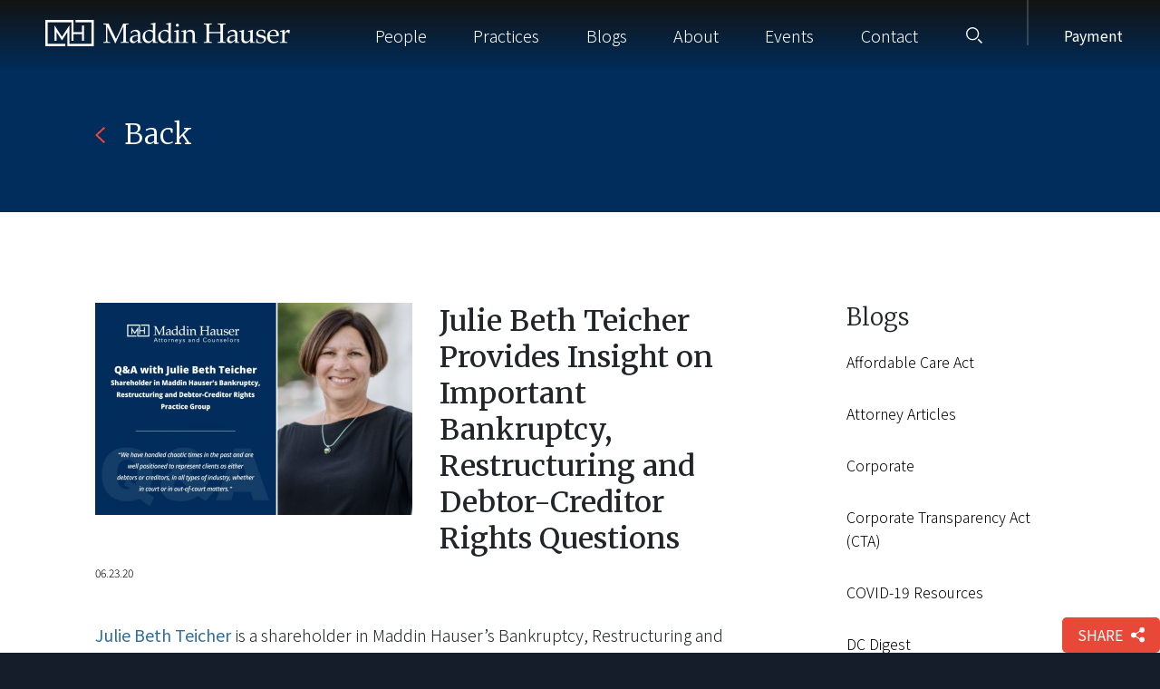

--- FILE ---
content_type: text/html; charset=UTF-8
request_url: https://maddinhauser.com/julie-beth-teicher-provides-insight-on-important-bankruptcy-restructuring-and-debtor-creditor-rights-questions/
body_size: 31129
content:
<!DOCTYPE html>
<html lang="en-US" ontouchmove>
<head>
	<meta charset="UTF-8">
<script type="text/javascript">
/* <![CDATA[ */
var gform;gform||(document.addEventListener("gform_main_scripts_loaded",function(){gform.scriptsLoaded=!0}),document.addEventListener("gform/theme/scripts_loaded",function(){gform.themeScriptsLoaded=!0}),window.addEventListener("DOMContentLoaded",function(){gform.domLoaded=!0}),gform={domLoaded:!1,scriptsLoaded:!1,themeScriptsLoaded:!1,isFormEditor:()=>"function"==typeof InitializeEditor,callIfLoaded:function(o){return!(!gform.domLoaded||!gform.scriptsLoaded||!gform.themeScriptsLoaded&&!gform.isFormEditor()||(gform.isFormEditor()&&console.warn("The use of gform.initializeOnLoaded() is deprecated in the form editor context and will be removed in Gravity Forms 3.1."),o(),0))},initializeOnLoaded:function(o){gform.callIfLoaded(o)||(document.addEventListener("gform_main_scripts_loaded",()=>{gform.scriptsLoaded=!0,gform.callIfLoaded(o)}),document.addEventListener("gform/theme/scripts_loaded",()=>{gform.themeScriptsLoaded=!0,gform.callIfLoaded(o)}),window.addEventListener("DOMContentLoaded",()=>{gform.domLoaded=!0,gform.callIfLoaded(o)}))},hooks:{action:{},filter:{}},addAction:function(o,r,e,t){gform.addHook("action",o,r,e,t)},addFilter:function(o,r,e,t){gform.addHook("filter",o,r,e,t)},doAction:function(o){gform.doHook("action",o,arguments)},applyFilters:function(o){return gform.doHook("filter",o,arguments)},removeAction:function(o,r){gform.removeHook("action",o,r)},removeFilter:function(o,r,e){gform.removeHook("filter",o,r,e)},addHook:function(o,r,e,t,n){null==gform.hooks[o][r]&&(gform.hooks[o][r]=[]);var d=gform.hooks[o][r];null==n&&(n=r+"_"+d.length),gform.hooks[o][r].push({tag:n,callable:e,priority:t=null==t?10:t})},doHook:function(r,o,e){var t;if(e=Array.prototype.slice.call(e,1),null!=gform.hooks[r][o]&&((o=gform.hooks[r][o]).sort(function(o,r){return o.priority-r.priority}),o.forEach(function(o){"function"!=typeof(t=o.callable)&&(t=window[t]),"action"==r?t.apply(null,e):e[0]=t.apply(null,e)})),"filter"==r)return e[0]},removeHook:function(o,r,t,n){var e;null!=gform.hooks[o][r]&&(e=(e=gform.hooks[o][r]).filter(function(o,r,e){return!!(null!=n&&n!=o.tag||null!=t&&t!=o.priority)}),gform.hooks[o][r]=e)}});
/* ]]> */
</script>

    <meta name="viewport" content="width=device-width, initial-scale=1.0">
	<link rel="profile" href="http://gmpg.org/xfn/11">
    <!--<link rel="stylesheet" href="https://stackpath.bootstrapcdn.com/bootstrap/4.5.0/css/bootstrap.min.css" integrity="sha384-9aIt2nRpC12Uk9gS9baDl411NQApFmC26EwAOH8WgZl5MYYxFfc+NcPb1dKGj7Sk" crossorigin="anonymous">-->
    <link rel="stylesheet" href="https://maddinhauser.com/wp-content/themes/maddin-hauser/assets/css/bootstrap.min.css">
    <link href="https://fonts.googleapis.com/css2?family=Noto+Sans+KR:wght@300;400;700&display=swap" rel="stylesheet">
    <link href="https://fonts.googleapis.com/css2?family=Merriweather:ital,wght@0,300;0,400;0,500;0,700;1,300;1,400&display=swap" rel="stylesheet">
	<link rel="pingback" href="https://maddinhauser.com/xmlrpc.php">
	<!-- Google Tag Manager -->
	<script>(function(w,d,s,l,i){w[l]=w[l]||[];w[l].push({'gtm.start':
	new Date().getTime(),event:'gtm.js'});var f=d.getElementsByTagName(s)[0],
	j=d.createElement(s),dl=l!='dataLayer'?'&l='+l:'';j.async=true;j.src=
	'https://www.googletagmanager.com/gtm.js?id='+i+dl;f.parentNode.insertBefore(j,f);
	})(window,document,'script','dataLayer','GTM-NLD95SNL');</script>
	<!-- End Google Tag Manager -->
			<link rel="icon" type="image/png" href="https://maddinhauser.com/wp-content/uploads/MH-32x32-1.webp">
	    <!-- Global site tag (gtag.js) - Google Analytics -->  <script async src="https://www.googletagmanager.com/gtag/js?id=G-4YBMF78N3Y"></script>  <script>  window.dataLayer = window.dataLayer || [];  function gtag(){dataLayer.push(arguments);}  gtag('js', new Date());  gtag('config', 'G-4YBMF78N3Y');  </script>
	<!--<link rel="stylesheet" type="text/css" href="//cloud.typography.com/6688474/800508/css/fonts.css" />-->

	
	<meta name='robots' content='index, follow, max-image-preview:large, max-snippet:-1, max-video-preview:-1' />
	<style>img:is([sizes="auto" i], [sizes^="auto," i]) { contain-intrinsic-size: 3000px 1500px }</style>
	
	<!-- This site is optimized with the Yoast SEO plugin v26.4 - https://yoast.com/wordpress/plugins/seo/ -->
	<title>Julie Beth Teicher Provides Insight on Important Bankruptcy, Restructuring and Debtor-Creditor Rights Questions</title>
	<meta name="description" content="Julie Beth Teicher is a shareholder in Maddin Hauser’s Bankruptcy, Restructuring and Debtor-Creditor Rights Practice Group and Financial Services and Real" />
	<link rel="canonical" href="https://maddinhauser.com/julie-beth-teicher-provides-insight-on-important-bankruptcy-restructuring-and-debtor-creditor-rights-questions/" />
	<meta property="og:locale" content="en_US" />
	<meta property="og:type" content="article" />
	<meta property="og:title" content="Julie Beth Teicher Provides Insight on Important Bankruptcy, Restructuring and Debtor-Creditor Rights Questions" />
	<meta property="og:description" content="Julie Beth Teicher is a shareholder in Maddin Hauser’s Bankruptcy, Restructuring and Debtor-Creditor Rights Practice Group and Financial Services and Real" />
	<meta property="og:url" content="https://maddinhauser.com/julie-beth-teicher-provides-insight-on-important-bankruptcy-restructuring-and-debtor-creditor-rights-questions/" />
	<meta property="og:site_name" content="Maddin Hauser" />
	<meta property="article:publisher" content="https://www.facebook.com/MaddinHauser" />
	<meta property="article:published_time" content="2020-06-23T14:08:00+00:00" />
	<meta property="article:modified_time" content="2021-01-13T20:01:18+00:00" />
	<meta property="og:image" content="https://maddinhauser.com/wp-content/uploads/2005/11/Julie-Teicher-FeaturedGraphic-LG-2021-social.jpg" />
	<meta property="og:image:width" content="1200" />
	<meta property="og:image:height" content="620" />
	<meta property="og:image:type" content="image/jpeg" />
	<meta name="author" content="Maddin Hauser" />
	<meta name="twitter:card" content="summary_large_image" />
	<meta name="twitter:label1" content="Written by" />
	<meta name="twitter:data1" content="Maddin Hauser" />
	<meta name="twitter:label2" content="Est. reading time" />
	<meta name="twitter:data2" content="5 minutes" />
	<script type="application/ld+json" class="yoast-schema-graph">{"@context":"https://schema.org","@graph":[{"@type":"Article","@id":"https://maddinhauser.com/julie-beth-teicher-provides-insight-on-important-bankruptcy-restructuring-and-debtor-creditor-rights-questions/#article","isPartOf":{"@id":"https://maddinhauser.com/julie-beth-teicher-provides-insight-on-important-bankruptcy-restructuring-and-debtor-creditor-rights-questions/"},"author":{"name":"Maddin Hauser","@id":"https://maddinhauser.com/#/schema/person/4ac9ce211c788163070c6eac481189b1"},"headline":"Julie Beth Teicher Provides Insight on Important Bankruptcy, Restructuring and Debtor-Creditor Rights Questions","datePublished":"2020-06-23T14:08:00+00:00","dateModified":"2021-01-13T20:01:18+00:00","mainEntityOfPage":{"@id":"https://maddinhauser.com/julie-beth-teicher-provides-insight-on-important-bankruptcy-restructuring-and-debtor-creditor-rights-questions/"},"wordCount":1003,"commentCount":0,"publisher":{"@id":"https://maddinhauser.com/#organization"},"image":{"@id":"https://maddinhauser.com/julie-beth-teicher-provides-insight-on-important-bankruptcy-restructuring-and-debtor-creditor-rights-questions/#primaryimage"},"thumbnailUrl":"https://maddinhauser.com/wp-content/uploads/2005/11/Julie-Teicher-FeaturedGraphic-LG-2021.jpg","articleSection":["Bankruptcy-Restructuring-Debtor-Creditor-Rights","Julie Beth Teicher"],"inLanguage":"en-US","potentialAction":[{"@type":"CommentAction","name":"Comment","target":["https://maddinhauser.com/julie-beth-teicher-provides-insight-on-important-bankruptcy-restructuring-and-debtor-creditor-rights-questions/#respond"]}]},{"@type":"WebPage","@id":"https://maddinhauser.com/julie-beth-teicher-provides-insight-on-important-bankruptcy-restructuring-and-debtor-creditor-rights-questions/","url":"https://maddinhauser.com/julie-beth-teicher-provides-insight-on-important-bankruptcy-restructuring-and-debtor-creditor-rights-questions/","name":"Julie Beth Teicher Provides Insight on Important Bankruptcy, Restructuring and Debtor-Creditor Rights Questions","isPartOf":{"@id":"https://maddinhauser.com/#website"},"primaryImageOfPage":{"@id":"https://maddinhauser.com/julie-beth-teicher-provides-insight-on-important-bankruptcy-restructuring-and-debtor-creditor-rights-questions/#primaryimage"},"image":{"@id":"https://maddinhauser.com/julie-beth-teicher-provides-insight-on-important-bankruptcy-restructuring-and-debtor-creditor-rights-questions/#primaryimage"},"thumbnailUrl":"https://maddinhauser.com/wp-content/uploads/2005/11/Julie-Teicher-FeaturedGraphic-LG-2021.jpg","datePublished":"2020-06-23T14:08:00+00:00","dateModified":"2021-01-13T20:01:18+00:00","description":"Julie Beth Teicher is a shareholder in Maddin Hauser’s Bankruptcy, Restructuring and Debtor-Creditor Rights Practice Group and Financial Services and Real","breadcrumb":{"@id":"https://maddinhauser.com/julie-beth-teicher-provides-insight-on-important-bankruptcy-restructuring-and-debtor-creditor-rights-questions/#breadcrumb"},"inLanguage":"en-US","potentialAction":[{"@type":"ReadAction","target":["https://maddinhauser.com/julie-beth-teicher-provides-insight-on-important-bankruptcy-restructuring-and-debtor-creditor-rights-questions/"]}]},{"@type":"ImageObject","inLanguage":"en-US","@id":"https://maddinhauser.com/julie-beth-teicher-provides-insight-on-important-bankruptcy-restructuring-and-debtor-creditor-rights-questions/#primaryimage","url":"https://maddinhauser.com/wp-content/uploads/2005/11/Julie-Teicher-FeaturedGraphic-LG-2021.jpg","contentUrl":"https://maddinhauser.com/wp-content/uploads/2005/11/Julie-Teicher-FeaturedGraphic-LG-2021.jpg","width":1200,"height":810,"caption":"Julie Beth Teicher"},{"@type":"BreadcrumbList","@id":"https://maddinhauser.com/julie-beth-teicher-provides-insight-on-important-bankruptcy-restructuring-and-debtor-creditor-rights-questions/#breadcrumb","itemListElement":[{"@type":"ListItem","position":1,"name":"Home","item":"https://maddinhauser.com/"},{"@type":"ListItem","position":2,"name":"All Blogs","item":"https://maddinhauser.com/blogs/"},{"@type":"ListItem","position":3,"name":"Julie Beth Teicher Provides Insight on Important Bankruptcy, Restructuring and Debtor-Creditor Rights Questions"}]},{"@type":"WebSite","@id":"https://maddinhauser.com/#website","url":"https://maddinhauser.com/","name":"Maddin Hauser","description":"","publisher":{"@id":"https://maddinhauser.com/#organization"},"potentialAction":[{"@type":"SearchAction","target":{"@type":"EntryPoint","urlTemplate":"https://maddinhauser.com/?s={search_term_string}"},"query-input":{"@type":"PropertyValueSpecification","valueRequired":true,"valueName":"search_term_string"}}],"inLanguage":"en-US"},{"@type":"Organization","@id":"https://maddinhauser.com/#organization","name":"Maddin Hauser Roth & Heller P.C.","url":"https://maddinhauser.com/","logo":{"@type":"ImageObject","inLanguage":"en-US","@id":"https://maddinhauser.com/#/schema/logo/image/","url":"https://maddinhauser.com/wp-content/uploads/2020/11/maddin-hauser-logo-2014.png","contentUrl":"https://maddinhauser.com/wp-content/uploads/2020/11/maddin-hauser-logo-2014.png","width":341,"height":92,"caption":"Maddin Hauser Roth & Heller P.C."},"image":{"@id":"https://maddinhauser.com/#/schema/logo/image/"},"sameAs":["https://www.facebook.com/MaddinHauser","https://www.linkedin.com/company/maddin-hauser-roth-and-heller-pc/"]},{"@type":"Person","@id":"https://maddinhauser.com/#/schema/person/4ac9ce211c788163070c6eac481189b1","name":"Maddin Hauser","image":{"@type":"ImageObject","inLanguage":"en-US","@id":"https://maddinhauser.com/#/schema/person/image/","url":"https://secure.gravatar.com/avatar/4d8e42098f81eeab9b7fd0fb03249b584bac5d30613b8be2e1c44bb049aec51e?s=96&d=mm&r=g","contentUrl":"https://secure.gravatar.com/avatar/4d8e42098f81eeab9b7fd0fb03249b584bac5d30613b8be2e1c44bb049aec51e?s=96&d=mm&r=g","caption":"Maddin Hauser"},"url":"https://maddinhauser.com/author/maddin-hauser/"}]}</script>
	<!-- / Yoast SEO plugin. -->


<link rel='dns-prefetch' href='//cdn.jsdelivr.net&#039;%20defer%20' defer ' />
<link rel='dns-prefetch' href='//unpkg.com' />
<link rel="alternate" type="application/rss+xml" title="Maddin Hauser &raquo; Feed" href="https://maddinhauser.com/feed/" />
<link rel="alternate" type="application/rss+xml" title="Maddin Hauser &raquo; Comments Feed" href="https://maddinhauser.com/comments/feed/" />
<link rel="alternate" type="application/rss+xml" title="Maddin Hauser &raquo; Julie Beth Teicher Provides Insight on Important Bankruptcy, Restructuring and Debtor-Creditor Rights Questions Comments Feed" href="https://maddinhauser.com/julie-beth-teicher-provides-insight-on-important-bankruptcy-restructuring-and-debtor-creditor-rights-questions/feed/" />
<script type="text/javascript">
/* <![CDATA[ */
window._wpemojiSettings = {"baseUrl":"https:\/\/s.w.org\/images\/core\/emoji\/16.0.1\/72x72\/","ext":".png","svgUrl":"https:\/\/s.w.org\/images\/core\/emoji\/16.0.1\/svg\/","svgExt":".svg","source":{"concatemoji":"https:\/\/maddinhauser.com\/wp-includes\/js\/wp-emoji-release.min.js?ver=6.8.3"}};
/*! This file is auto-generated */
!function(s,n){var o,i,e;function c(e){try{var t={supportTests:e,timestamp:(new Date).valueOf()};sessionStorage.setItem(o,JSON.stringify(t))}catch(e){}}function p(e,t,n){e.clearRect(0,0,e.canvas.width,e.canvas.height),e.fillText(t,0,0);var t=new Uint32Array(e.getImageData(0,0,e.canvas.width,e.canvas.height).data),a=(e.clearRect(0,0,e.canvas.width,e.canvas.height),e.fillText(n,0,0),new Uint32Array(e.getImageData(0,0,e.canvas.width,e.canvas.height).data));return t.every(function(e,t){return e===a[t]})}function u(e,t){e.clearRect(0,0,e.canvas.width,e.canvas.height),e.fillText(t,0,0);for(var n=e.getImageData(16,16,1,1),a=0;a<n.data.length;a++)if(0!==n.data[a])return!1;return!0}function f(e,t,n,a){switch(t){case"flag":return n(e,"\ud83c\udff3\ufe0f\u200d\u26a7\ufe0f","\ud83c\udff3\ufe0f\u200b\u26a7\ufe0f")?!1:!n(e,"\ud83c\udde8\ud83c\uddf6","\ud83c\udde8\u200b\ud83c\uddf6")&&!n(e,"\ud83c\udff4\udb40\udc67\udb40\udc62\udb40\udc65\udb40\udc6e\udb40\udc67\udb40\udc7f","\ud83c\udff4\u200b\udb40\udc67\u200b\udb40\udc62\u200b\udb40\udc65\u200b\udb40\udc6e\u200b\udb40\udc67\u200b\udb40\udc7f");case"emoji":return!a(e,"\ud83e\udedf")}return!1}function g(e,t,n,a){var r="undefined"!=typeof WorkerGlobalScope&&self instanceof WorkerGlobalScope?new OffscreenCanvas(300,150):s.createElement("canvas"),o=r.getContext("2d",{willReadFrequently:!0}),i=(o.textBaseline="top",o.font="600 32px Arial",{});return e.forEach(function(e){i[e]=t(o,e,n,a)}),i}function t(e){var t=s.createElement("script");t.src=e,t.defer=!0,s.head.appendChild(t)}"undefined"!=typeof Promise&&(o="wpEmojiSettingsSupports",i=["flag","emoji"],n.supports={everything:!0,everythingExceptFlag:!0},e=new Promise(function(e){s.addEventListener("DOMContentLoaded",e,{once:!0})}),new Promise(function(t){var n=function(){try{var e=JSON.parse(sessionStorage.getItem(o));if("object"==typeof e&&"number"==typeof e.timestamp&&(new Date).valueOf()<e.timestamp+604800&&"object"==typeof e.supportTests)return e.supportTests}catch(e){}return null}();if(!n){if("undefined"!=typeof Worker&&"undefined"!=typeof OffscreenCanvas&&"undefined"!=typeof URL&&URL.createObjectURL&&"undefined"!=typeof Blob)try{var e="postMessage("+g.toString()+"("+[JSON.stringify(i),f.toString(),p.toString(),u.toString()].join(",")+"));",a=new Blob([e],{type:"text/javascript"}),r=new Worker(URL.createObjectURL(a),{name:"wpTestEmojiSupports"});return void(r.onmessage=function(e){c(n=e.data),r.terminate(),t(n)})}catch(e){}c(n=g(i,f,p,u))}t(n)}).then(function(e){for(var t in e)n.supports[t]=e[t],n.supports.everything=n.supports.everything&&n.supports[t],"flag"!==t&&(n.supports.everythingExceptFlag=n.supports.everythingExceptFlag&&n.supports[t]);n.supports.everythingExceptFlag=n.supports.everythingExceptFlag&&!n.supports.flag,n.DOMReady=!1,n.readyCallback=function(){n.DOMReady=!0}}).then(function(){return e}).then(function(){var e;n.supports.everything||(n.readyCallback(),(e=n.source||{}).concatemoji?t(e.concatemoji):e.wpemoji&&e.twemoji&&(t(e.twemoji),t(e.wpemoji)))}))}((window,document),window._wpemojiSettings);
/* ]]> */
</script>
<style id='wp-emoji-styles-inline-css' type='text/css'>

	img.wp-smiley, img.emoji {
		display: inline !important;
		border: none !important;
		box-shadow: none !important;
		height: 1em !important;
		width: 1em !important;
		margin: 0 0.07em !important;
		vertical-align: -0.1em !important;
		background: none !important;
		padding: 0 !important;
	}
</style>
<link rel='stylesheet' id='wp-block-library-css' href='https://maddinhauser.com/wp-includes/css/dist/block-library/style.min.css?ver=6.8.3' type='text/css' media='all' />
<style id='classic-theme-styles-inline-css' type='text/css'>
/*! This file is auto-generated */
.wp-block-button__link{color:#fff;background-color:#32373c;border-radius:9999px;box-shadow:none;text-decoration:none;padding:calc(.667em + 2px) calc(1.333em + 2px);font-size:1.125em}.wp-block-file__button{background:#32373c;color:#fff;text-decoration:none}
</style>
<link rel='stylesheet' id='fontawesome-free-css' href='https://maddinhauser.com/wp-content/plugins/getwid/vendors/fontawesome-free/css/all.min.css?ver=5.5.0' type='text/css' media='all' />
<link rel='stylesheet' id='mp-fancybox-css' href='https://maddinhauser.com/wp-content/plugins/getwid/vendors/mp-fancybox/jquery.fancybox.min.css?ver=3.5.7-mp.1' type='text/css' media='all' />
<link rel='stylesheet' id='slick-css' href='https://maddinhauser.com/wp-content/plugins/getwid/vendors/slick/slick/slick.min.css?ver=1.9.0' type='text/css' media='all' />
<link rel='stylesheet' id='slick-theme-css' href='https://maddinhauser.com/wp-content/plugins/getwid/vendors/slick/slick/slick-theme.min.css?ver=1.9.0' type='text/css' media='all' />
<link rel='stylesheet' id='getwid-blocks-css' href='https://maddinhauser.com/wp-content/plugins/getwid/assets/css/blocks.style.css?ver=2.1.3' type='text/css' media='all' />
<style id='getwid-blocks-inline-css' type='text/css'>
.wp-block-getwid-section .wp-block-getwid-section__wrapper .wp-block-getwid-section__inner-wrapper{max-width: 770px;}
</style>
<style id='global-styles-inline-css' type='text/css'>
:root{--wp--preset--aspect-ratio--square: 1;--wp--preset--aspect-ratio--4-3: 4/3;--wp--preset--aspect-ratio--3-4: 3/4;--wp--preset--aspect-ratio--3-2: 3/2;--wp--preset--aspect-ratio--2-3: 2/3;--wp--preset--aspect-ratio--16-9: 16/9;--wp--preset--aspect-ratio--9-16: 9/16;--wp--preset--color--black: #000000;--wp--preset--color--cyan-bluish-gray: #abb8c3;--wp--preset--color--white: #ffffff;--wp--preset--color--pale-pink: #f78da7;--wp--preset--color--vivid-red: #cf2e2e;--wp--preset--color--luminous-vivid-orange: #ff6900;--wp--preset--color--luminous-vivid-amber: #fcb900;--wp--preset--color--light-green-cyan: #7bdcb5;--wp--preset--color--vivid-green-cyan: #00d084;--wp--preset--color--pale-cyan-blue: #8ed1fc;--wp--preset--color--vivid-cyan-blue: #0693e3;--wp--preset--color--vivid-purple: #9b51e0;--wp--preset--gradient--vivid-cyan-blue-to-vivid-purple: linear-gradient(135deg,rgba(6,147,227,1) 0%,rgb(155,81,224) 100%);--wp--preset--gradient--light-green-cyan-to-vivid-green-cyan: linear-gradient(135deg,rgb(122,220,180) 0%,rgb(0,208,130) 100%);--wp--preset--gradient--luminous-vivid-amber-to-luminous-vivid-orange: linear-gradient(135deg,rgba(252,185,0,1) 0%,rgba(255,105,0,1) 100%);--wp--preset--gradient--luminous-vivid-orange-to-vivid-red: linear-gradient(135deg,rgba(255,105,0,1) 0%,rgb(207,46,46) 100%);--wp--preset--gradient--very-light-gray-to-cyan-bluish-gray: linear-gradient(135deg,rgb(238,238,238) 0%,rgb(169,184,195) 100%);--wp--preset--gradient--cool-to-warm-spectrum: linear-gradient(135deg,rgb(74,234,220) 0%,rgb(151,120,209) 20%,rgb(207,42,186) 40%,rgb(238,44,130) 60%,rgb(251,105,98) 80%,rgb(254,248,76) 100%);--wp--preset--gradient--blush-light-purple: linear-gradient(135deg,rgb(255,206,236) 0%,rgb(152,150,240) 100%);--wp--preset--gradient--blush-bordeaux: linear-gradient(135deg,rgb(254,205,165) 0%,rgb(254,45,45) 50%,rgb(107,0,62) 100%);--wp--preset--gradient--luminous-dusk: linear-gradient(135deg,rgb(255,203,112) 0%,rgb(199,81,192) 50%,rgb(65,88,208) 100%);--wp--preset--gradient--pale-ocean: linear-gradient(135deg,rgb(255,245,203) 0%,rgb(182,227,212) 50%,rgb(51,167,181) 100%);--wp--preset--gradient--electric-grass: linear-gradient(135deg,rgb(202,248,128) 0%,rgb(113,206,126) 100%);--wp--preset--gradient--midnight: linear-gradient(135deg,rgb(2,3,129) 0%,rgb(40,116,252) 100%);--wp--preset--font-size--small: 13px;--wp--preset--font-size--medium: 20px;--wp--preset--font-size--large: 36px;--wp--preset--font-size--x-large: 42px;--wp--preset--spacing--20: 0.44rem;--wp--preset--spacing--30: 0.67rem;--wp--preset--spacing--40: 1rem;--wp--preset--spacing--50: 1.5rem;--wp--preset--spacing--60: 2.25rem;--wp--preset--spacing--70: 3.38rem;--wp--preset--spacing--80: 5.06rem;--wp--preset--shadow--natural: 6px 6px 9px rgba(0, 0, 0, 0.2);--wp--preset--shadow--deep: 12px 12px 50px rgba(0, 0, 0, 0.4);--wp--preset--shadow--sharp: 6px 6px 0px rgba(0, 0, 0, 0.2);--wp--preset--shadow--outlined: 6px 6px 0px -3px rgba(255, 255, 255, 1), 6px 6px rgba(0, 0, 0, 1);--wp--preset--shadow--crisp: 6px 6px 0px rgba(0, 0, 0, 1);}:where(.is-layout-flex){gap: 0.5em;}:where(.is-layout-grid){gap: 0.5em;}body .is-layout-flex{display: flex;}.is-layout-flex{flex-wrap: wrap;align-items: center;}.is-layout-flex > :is(*, div){margin: 0;}body .is-layout-grid{display: grid;}.is-layout-grid > :is(*, div){margin: 0;}:where(.wp-block-columns.is-layout-flex){gap: 2em;}:where(.wp-block-columns.is-layout-grid){gap: 2em;}:where(.wp-block-post-template.is-layout-flex){gap: 1.25em;}:where(.wp-block-post-template.is-layout-grid){gap: 1.25em;}.has-black-color{color: var(--wp--preset--color--black) !important;}.has-cyan-bluish-gray-color{color: var(--wp--preset--color--cyan-bluish-gray) !important;}.has-white-color{color: var(--wp--preset--color--white) !important;}.has-pale-pink-color{color: var(--wp--preset--color--pale-pink) !important;}.has-vivid-red-color{color: var(--wp--preset--color--vivid-red) !important;}.has-luminous-vivid-orange-color{color: var(--wp--preset--color--luminous-vivid-orange) !important;}.has-luminous-vivid-amber-color{color: var(--wp--preset--color--luminous-vivid-amber) !important;}.has-light-green-cyan-color{color: var(--wp--preset--color--light-green-cyan) !important;}.has-vivid-green-cyan-color{color: var(--wp--preset--color--vivid-green-cyan) !important;}.has-pale-cyan-blue-color{color: var(--wp--preset--color--pale-cyan-blue) !important;}.has-vivid-cyan-blue-color{color: var(--wp--preset--color--vivid-cyan-blue) !important;}.has-vivid-purple-color{color: var(--wp--preset--color--vivid-purple) !important;}.has-black-background-color{background-color: var(--wp--preset--color--black) !important;}.has-cyan-bluish-gray-background-color{background-color: var(--wp--preset--color--cyan-bluish-gray) !important;}.has-white-background-color{background-color: var(--wp--preset--color--white) !important;}.has-pale-pink-background-color{background-color: var(--wp--preset--color--pale-pink) !important;}.has-vivid-red-background-color{background-color: var(--wp--preset--color--vivid-red) !important;}.has-luminous-vivid-orange-background-color{background-color: var(--wp--preset--color--luminous-vivid-orange) !important;}.has-luminous-vivid-amber-background-color{background-color: var(--wp--preset--color--luminous-vivid-amber) !important;}.has-light-green-cyan-background-color{background-color: var(--wp--preset--color--light-green-cyan) !important;}.has-vivid-green-cyan-background-color{background-color: var(--wp--preset--color--vivid-green-cyan) !important;}.has-pale-cyan-blue-background-color{background-color: var(--wp--preset--color--pale-cyan-blue) !important;}.has-vivid-cyan-blue-background-color{background-color: var(--wp--preset--color--vivid-cyan-blue) !important;}.has-vivid-purple-background-color{background-color: var(--wp--preset--color--vivid-purple) !important;}.has-black-border-color{border-color: var(--wp--preset--color--black) !important;}.has-cyan-bluish-gray-border-color{border-color: var(--wp--preset--color--cyan-bluish-gray) !important;}.has-white-border-color{border-color: var(--wp--preset--color--white) !important;}.has-pale-pink-border-color{border-color: var(--wp--preset--color--pale-pink) !important;}.has-vivid-red-border-color{border-color: var(--wp--preset--color--vivid-red) !important;}.has-luminous-vivid-orange-border-color{border-color: var(--wp--preset--color--luminous-vivid-orange) !important;}.has-luminous-vivid-amber-border-color{border-color: var(--wp--preset--color--luminous-vivid-amber) !important;}.has-light-green-cyan-border-color{border-color: var(--wp--preset--color--light-green-cyan) !important;}.has-vivid-green-cyan-border-color{border-color: var(--wp--preset--color--vivid-green-cyan) !important;}.has-pale-cyan-blue-border-color{border-color: var(--wp--preset--color--pale-cyan-blue) !important;}.has-vivid-cyan-blue-border-color{border-color: var(--wp--preset--color--vivid-cyan-blue) !important;}.has-vivid-purple-border-color{border-color: var(--wp--preset--color--vivid-purple) !important;}.has-vivid-cyan-blue-to-vivid-purple-gradient-background{background: var(--wp--preset--gradient--vivid-cyan-blue-to-vivid-purple) !important;}.has-light-green-cyan-to-vivid-green-cyan-gradient-background{background: var(--wp--preset--gradient--light-green-cyan-to-vivid-green-cyan) !important;}.has-luminous-vivid-amber-to-luminous-vivid-orange-gradient-background{background: var(--wp--preset--gradient--luminous-vivid-amber-to-luminous-vivid-orange) !important;}.has-luminous-vivid-orange-to-vivid-red-gradient-background{background: var(--wp--preset--gradient--luminous-vivid-orange-to-vivid-red) !important;}.has-very-light-gray-to-cyan-bluish-gray-gradient-background{background: var(--wp--preset--gradient--very-light-gray-to-cyan-bluish-gray) !important;}.has-cool-to-warm-spectrum-gradient-background{background: var(--wp--preset--gradient--cool-to-warm-spectrum) !important;}.has-blush-light-purple-gradient-background{background: var(--wp--preset--gradient--blush-light-purple) !important;}.has-blush-bordeaux-gradient-background{background: var(--wp--preset--gradient--blush-bordeaux) !important;}.has-luminous-dusk-gradient-background{background: var(--wp--preset--gradient--luminous-dusk) !important;}.has-pale-ocean-gradient-background{background: var(--wp--preset--gradient--pale-ocean) !important;}.has-electric-grass-gradient-background{background: var(--wp--preset--gradient--electric-grass) !important;}.has-midnight-gradient-background{background: var(--wp--preset--gradient--midnight) !important;}.has-small-font-size{font-size: var(--wp--preset--font-size--small) !important;}.has-medium-font-size{font-size: var(--wp--preset--font-size--medium) !important;}.has-large-font-size{font-size: var(--wp--preset--font-size--large) !important;}.has-x-large-font-size{font-size: var(--wp--preset--font-size--x-large) !important;}
:where(.wp-block-post-template.is-layout-flex){gap: 1.25em;}:where(.wp-block-post-template.is-layout-grid){gap: 1.25em;}
:where(.wp-block-columns.is-layout-flex){gap: 2em;}:where(.wp-block-columns.is-layout-grid){gap: 2em;}
:root :where(.wp-block-pullquote){font-size: 1.5em;line-height: 1.6;}
</style>
<link rel='stylesheet' id='wp-pagenavi-css' href='https://maddinhauser.com/wp-content/themes/maddin-hauser/inc/wp-pagenavi/pagenavi-css.css?ver=2.70' type='text/css' media='all' />
<link rel='stylesheet' id='felhaber-css' href='https://maddinhauser.com/wp-content/themes/maddin-hauser/style.css?ver=1.1' type='text/css' media='all' />
<link rel='stylesheet' id='felhaber-print-css' href='https://maddinhauser.com/wp-content/themes/maddin-hauser/print.css?ver=1.1' type='text/css' media='all' />
<link rel='stylesheet' id='fullpage-css' href='https://maddinhauser.com/wp-content/themes/maddin-hauser/assets/css/fullpage.css?ver=1.1' type='text/css' media='all' />
<link rel='stylesheet' id='main-css' href='https://maddinhauser.com/wp-content/themes/maddin-hauser/assets/css/main.css?ver=1.1' type='text/css' media='all' />
<script type="text/javascript" src="https://maddinhauser.com/wp-includes/js/jquery/jquery.min.js?ver=3.7.1&#039; defer " id="jquery-core-js"></script>
<script type="text/javascript" src="https://maddinhauser.com/wp-includes/js/jquery/jquery-migrate.min.js?ver=3.4.1&#039; defer " id="jquery-migrate-js"></script>
<link rel="https://api.w.org/" href="https://maddinhauser.com/wp-json/" /><link rel="alternate" title="JSON" type="application/json" href="https://maddinhauser.com/wp-json/wp/v2/posts/6117" /><link rel="EditURI" type="application/rsd+xml" title="RSD" href="https://maddinhauser.com/xmlrpc.php?rsd" />
<meta name="generator" content="WordPress 6.8.3" />
<link rel='shortlink' href='https://maddinhauser.com/?p=6117' />
<link rel="alternate" title="oEmbed (JSON)" type="application/json+oembed" href="https://maddinhauser.com/wp-json/oembed/1.0/embed?url=https%3A%2F%2Fmaddinhauser.com%2Fjulie-beth-teicher-provides-insight-on-important-bankruptcy-restructuring-and-debtor-creditor-rights-questions%2F" />
<link rel="alternate" title="oEmbed (XML)" type="text/xml+oembed" href="https://maddinhauser.com/wp-json/oembed/1.0/embed?url=https%3A%2F%2Fmaddinhauser.com%2Fjulie-beth-teicher-provides-insight-on-important-bankruptcy-restructuring-and-debtor-creditor-rights-questions%2F&#038;format=xml" />
<meta name="generator" content="webp-uploads 2.6.0">
<meta name="generator" content="optimization-detective 1.0.0-beta3">
<meta name="generator" content="embed-optimizer 1.0.0-beta2">
		<style type="text/css" id="wp-custom-css">
			

.modal-open{

	overflow-y:auto!important;
	padding:0!important;

}


body{
    transition-duration: 0s!important;
}





@media(min-width:1200px){

	button.header__search-icon {
    margin-right: 35px;
}

	a.payment-in-nav:before{

		left:-26px!important;

}	
	

}

@media(min-width:1250px){
header .navbar-desktop {
    
min-width: 850px!important;
width: 850px!important;
margin-left: auto;
	
}
	
	
	header .header__search-icon{

width:75px;

}	
	
	
	
}



header { padding-right:26px; }




div#mobileMenu, div#mobileMenu * {
    transition-duration: 0s !important;
}


.content .practices-list__article-image{
	flex: 0 0 38%;
}
.aside #field_1_3 label{
	display: none;
}


a.payment-in-nav {
    margin-left: 50px;
		position:relative;
}

a.payment-in-nav:before {
    position: absolute;
    content: "";
    width: 1.5px;
    height: 78px;
    background: #ffffff2e;
    top: -28px;
    left: -20px;
}






@media(max-width:1220px){


	
	
	
	a.payment-in-nav:before {
		
		left: -10px;
		
	}	
	
	
a.payment-in-nav {
    margin-left: 20px;
}


button.header__search-icon {
    margin-left: 15px;
}
	
	
	
}


@media(max-width:960px){

body > div > header {
    padding: 0 30px;
}



}



@media(min-width:900px){


	

	

}

@media(max-width:899.9px){

a.payment-in-nav {
    display:none;
}
	
#mobileMenu ul {
    height: calc(100vh - 130px);
    overflow: auto;
	    padding-bottom: 50px !important;
}	
	
.payment-for-mobile {
    margin-top: 60px !important;
}
	
	
.payment-for-mobile:before {
    position: absolute;
    content: "";
    width: 100%;
    height: 1.5px;
    background: #1a3e64;
    display: block !important;
    top: -28px;
}	
	
#mobileMenu ::-webkit-scrollbar {
    display: none;
}	
	
header.sticky{

		z-index:99;

}	
	
}




		</style>
		
	<svg display="none" width="0" height="0" version="1.1" xmlns="http://www.w3.org/2000/svg" xmlns:xlink="http://www.w3.org/1999/xlink">
<defs>
<symbol id="icon-facebook" viewBox="0 0 1024 1024">
	<title>facebook</title>
	<path class="path1" d="M672 192c-88.366 0-160 71.634-160 160v96h-128v128h128v448h128v-448h144l32-128h-176v-96c0-17.672 14.326-32 32-32h160v-128h-160z"></path>
</symbol>
<symbol id="icon-twitter" viewBox="0 0 1024 1024">
	<title>twitter</title>
	<path class="path1" d="M1024 194.418c-37.676 16.708-78.164 28.002-120.66 33.080 43.372-26 76.686-67.17 92.372-116.23-40.596 24.078-85.556 41.56-133.41 50.98-38.32-40.83-92.922-66.34-153.346-66.34-116.022 0-210.088 94.058-210.088 210.078 0 16.466 1.858 32.5 5.44 47.878-174.6-8.764-329.402-92.4-433.018-219.506-18.084 31.028-28.446 67.116-28.446 105.618 0 72.888 37.088 137.192 93.46 174.866-34.438-1.092-66.832-10.542-95.154-26.278-0.020 0.876-0.020 1.756-0.020 2.642 0 101.788 72.418 186.696 168.522 206-17.626 4.8-36.188 7.372-55.348 7.372-13.538 0-26.698-1.32-39.528-3.772 26.736 83.46 104.32 144.206 196.252 145.896-71.9 56.35-162.486 89.934-260.916 89.934-16.958 0-33.68-0.994-50.116-2.94 92.972 59.61 203.402 94.394 322.042 94.394 386.422 0 597.736-320.124 597.736-597.744 0-9.108-0.206-18.168-0.61-27.18 41.056-29.62 76.672-66.62 104.836-108.748z"></path>
</symbol>
<symbol id="icon-linkedin" viewBox="0 0 1024 1024">
	<title>linkedin</title>
	<path class="path1" d="M384 384h177.106v90.782h2.532c24.64-44.194 84.958-90.782 174.842-90.782 186.946 0 221.52 116.376 221.52 267.734v308.266h-184.61v-273.278c0-65.184-1.334-149.026-96.028-149.026-96.148 0-110.82 70.986-110.82 144.292v278.012h-184.542v-576z"></path>
	<path class="path2" d="M64 384h192v576h-192v-576z"></path>
	<path class="path3" d="M256 224c0 53.019-42.981 96-96 96s-96-42.981-96-96c0-53.019 42.981-96 96-96s96 42.981 96 96z"></path>
</symbol>
<symbol id="icon-google" viewBox="0 0 1024 1024">
	<title>google</title>
	<path class="path1" d="M559.066 64c0 0-200.956 0-267.94 0-120.12 0-233.17 91.006-233.17 196.422 0 107.726 81.882 194.666 204.088 194.666 8.498 0 16.756-0.17 24.842-0.752-7.93 15.186-13.602 32.288-13.602 50.042 0 29.938 16.104 54.21 36.468 74.024-15.386 0-30.242 0.448-46.452 0.448-148.782-0.002-263.3 94.758-263.3 193.020 0 96.778 125.542 157.314 274.334 157.314 169.624 0 263.306-96.244 263.306-193.028 0-77.6-22.896-124.072-93.686-174.134-24.216-17.144-70.53-58.836-70.53-83.344 0-28.72 8.196-42.868 51.428-76.646 44.312-34.624 75.672-83.302 75.672-139.916 0-67.406-30.020-133.098-86.372-154.772h84.954l59.96-43.344zM465.48 719.458c2.126 8.972 3.284 18.206 3.284 27.628 0 78.2-50.392 139.31-194.974 139.31-102.842 0-177.116-65.104-177.116-143.3 0-76.642 92.126-140.444 194.964-139.332 24 0.254 46.368 4.116 66.67 10.69 55.826 38.826 95.876 60.762 107.172 105.004zM300.818 427.776c-69.038-2.064-134.636-77.226-146.552-167.86-11.916-90.666 34.37-160.042 103.388-157.99 69.010 2.074 134.638 74.814 146.558 165.458 11.906 90.66-34.39 162.458-103.394 160.392zM832 256v-192h-64v192h-192v64h192v192h64v-192h192v-64z"></path>
</symbol>
<symbol id="icon-gplus" viewBox="0 0 1591 1024">
	<title>gplus</title>
	<path class="path1" d="M694.857 274.286c-164.571-91.429-292.571-73.143-402.286 36.571-73.143 91.429-109.714 219.429-36.571 347.429 54.857 109.714 182.857 164.571 310.857 146.286 109.714-18.286 164.571-91.429 182.857-182.857-73.143 0-164.571 0-237.714 0 0-73.143 0-128 0-219.429 146.286 0 292.571 0 438.857 0 18.286 0 36.571 36.571 36.571 91.429 0 182.857-54.857 347.429-219.429 457.143s-347.429 91.429-530.286 0c-237.714-146.286-310.857-457.143-164.571-694.857s457.143-310.857 694.857-182.857c36.571 18.286 54.857 36.571 91.429 54.857-73.143 54.857-109.714 91.429-164.571 146.286z"></path>
	<path class="path2" d="M1408 237.714v164.571c0 0 182.857 0 164.571 0 0 54.857 0 91.429 0 146.286h-146.286v164.571h-146.286v-164.571h-164.571v-128c54.857 0 91.429 0 146.286 0v-182.857h146.286z"></path>
</symbol>
<symbol id="icon-pinterest" viewBox="0 0 800 1024">
	<title>pinterest</title>
	<path class="path1" d="M416 0c48 0 80 0 128 16 80 16 144 64 208 128 32 32 48 80 48 128 0 32 0 64 0 96 0 48-16 96-32 144 0 48-32 80-48 112-32 32-48 64-96 80-32 16-64 32-96 48-48 0-80 0-128-16-16-16-32-32-48-48-16 0-16 0-32 16 0 48-16 80-32 128 0 32-16 48-32 80-16 48-32 80-80 112 0 0-16 0-16 0 0-16 0-32 0-48 0-32 0-64 0-96s0-64 16-96c0-16 0-32 16-48 0-16 16-48 16-64 0-32 16-80 16-112 0-16 16-48 16-64 0 0 0-16 0-16-16-48-16-96 0-144 0-32 16-64 48-80 32-48 80-48 128 0 16 16 16 16 16 32 0 32 0 64-16 96-16 48-32 96-32 144 0 16 0 32 0 64 0 16 16 32 32 48 64 32 112 0 160-48 32-32 48-80 64-112 16-48 16-96 16-160 0-48-16-80-32-128-16-16-48-32-64-48-64-48-112-48-176-48-64 16-128 32-176 80-32 32-48 64-64 96s-32 64-32 96c0 32 0 48 16 80 0 16 16 16 16 32 16 32 32 48 16 80 0 16 0 16-16 32 0 0 0 16-16 0-32 0-64-16-80-48-32-32-32-64-48-112 0-32 0-64 0-96s16-64 16-96c16-32 32-64 64-96s48-48 80-80c32-16 64-32 112-48 32 0 48-16 80-16 16 0 32 0 64 0z"></path>
</symbol>
<symbol id="icon-mail" viewBox="0 0 1514 1024">
	<title>mail</title>
	<path class="path1" d="M66.783 0c445.217 0 912.696 0 1357.913 0 0 0 0 0 0 0s0 0 0 0 0 0 0 0c-22.261 44.522-66.783 89.043-111.304 111.304-89.043 66.783-178.087 155.826-267.13 222.609-89.043 89.043-178.087 178.087-289.391 244.87 0 0 0 0-22.261 0 0 0-22.261-22.261-44.522-44.522-44.522-44.522-89.043-66.783-155.826-111.304-66.783-66.783-155.826-155.826-222.609-222.609-89.043-66.783-155.826-133.565-244.87-200.348 0 0 0 0 0 0s0 0 0 0z"></path>
	<path class="path2" d="M0 89.043c0-22.261 0-22.261 0 0 0-22.261 0-22.261 0 0 22.261 0 44.522 22.261 66.783 22.261 66.783 66.783 155.826 133.565 222.609 178.087 66.783 66.783 133.565 111.304 222.609 178.087 0 0 0 0 0 22.261-44.522 44.522-89.043 66.783-111.304 89.043-66.783 66.783-111.304 133.565-178.087 178.087-66.783 66.783-133.565 133.565-200.348 200.348 0 0 0 0 0 0s0 0 0-22.261c-22.261-267.13-22.261-556.522-22.261-845.913z"></path>
	<path class="path3" d="M756.87 1024c-222.609 0-445.217 0-667.826 0 0 0-22.261 0-22.261 0s0 0 0 0c22.261-22.261 22.261-22.261 44.522-44.522 44.522-44.522 66.783-66.783 111.304-111.304 89.043-89.043 178.087-155.826 244.87-244.87 22.261-22.261 66.783-44.522 89.043-89.043 0 0 0 0 22.261 0 66.783 44.522 111.304 89.043 178.087 133.565 0 0 0 0 22.261 0 44.522-22.261 111.304-66.783 155.826-111.304 0 0 0 0 22.261 0 89.043 89.043 178.087 155.826 267.13 244.87 44.522 44.522 111.304 111.304 178.087 155.826 22.261 22.261 44.522 22.261 44.522 44.522 0 0 0 0 0 0s0 0 0 0-22.261 0-22.261 0c-222.609 22.261-445.217 22.261-667.826 22.261z"></path>
	<path class="path4" d="M1513.739 512c0 133.565 0 289.391 0 422.957 0 0 0 22.261 0 22.261s0 0 0 0c-22.261-22.261-44.522-44.522-89.043-66.783-66.783-66.783-133.565-133.565-222.609-200.348-22.261-44.522-66.783-89.043-111.304-133.565-22.261-22.261-44.522-44.522-66.783-66.783 0 0 0 0 0-22.261 89.043-66.783 178.087-155.826 267.13-222.609 66.783-66.783 133.565-111.304 222.609-178.087 0 0 0 0 22.261 0 0 0 0 0 0 22.261-22.261 133.565-22.261 289.391-22.261 422.957z"></path>
</symbol>
<symbol id="icon-share" viewBox="0 0 1024 1024">
	<title>share</title>
	<path class="path1" d="M864 704c-45.16 0-85.92 18.738-115.012 48.83l-431.004-215.502c1.314-8.252 2.016-16.706 2.016-25.328s-0.702-17.076-2.016-25.326l431.004-215.502c29.092 30.090 69.852 48.828 115.012 48.828 88.366 0 160-71.634 160-160s-71.634-160-160-160-160 71.634-160 160c0 8.622 0.704 17.076 2.016 25.326l-431.004 215.504c-29.092-30.090-69.852-48.83-115.012-48.83-88.366 0-160 71.636-160 160 0 88.368 71.634 160 160 160 45.16 0 85.92-18.738 115.012-48.828l431.004 215.502c-1.312 8.25-2.016 16.704-2.016 25.326 0 88.368 71.634 160 160 160s160-71.632 160-160c0-88.364-71.634-160-160-160z"></path>
</symbol>
<symbol id="icon-search" viewBox="0 0 1045 1024">
	<title>search</title>
	<path class="path1" d="M626.272 837.009c-133.565 0-255.258-59.362-335.397-166.214-53.426-71.235-83.107-160.278-83.107-252.29 0-231.513 186.991-418.504 418.504-418.504s418.504 186.991 418.504 418.504-186.991 418.504-418.504 418.504zM626.272 103.884c-175.119 0-314.62 142.47-314.62 314.62 0 68.267 20.777 136.533 62.33 189.959 59.362 80.139 151.374 124.661 252.29 124.661 175.119 0 314.62-142.47 314.62-314.62s-139.501-314.62-314.62-314.62z"></path>
	<path class="path2" d="M35.617 985.414v0z"></path>
	<path class="path3" d="M315.165 633.601l73.456 73.456-316.912 316.912-73.456-73.456 316.912-316.912z"></path>
</symbol>
<symbol id="icon-arrow-right" viewBox="0 0 2165 1024">
	<title>arrow-right</title>
	<path class="path1" d="M0 448.61h2067.505v146.286h-2067.505v-146.286z"></path>
	<path class="path2" d="M1677.41 1024l-107.276-97.524 390.095-419.352-390.095-409.6 107.276-97.524 487.619 507.124z"></path>
</symbol>
<symbol id="icon-arrow-left" viewBox="0 0 2165 1024">
	<title>arrow-left</title>
	<path class="path1" d="M97.524 448.61h2067.505v146.286h-2067.505v-146.286z"></path>
	<path class="path2" d="M487.619 1024l107.276-97.524-390.095-419.352 390.095-409.6-107.276-97.524-487.619 507.124z"></path>
</symbol>
<symbol id="icon-arrow" viewBox="0 0 552 1024">
	<title>arrow</title>
	<path class="path1" d="M551.97 510.097l-510.097 513.903-41.874-41.874 472.030-472.030-472.030-468.223 41.874-41.874z"></path>
</symbol>
<symbol id="icon-print" viewBox="0 0 1087 1024">
	<title>print</title>
	<path class="path1" d="M231.804 0h622.525v356.070h-622.525v-356.070z"></path>
	<path class="path2" d="M231.804 923.631v100.369h623.72v-317.834h-623.72z"></path>
	<path class="path3" d="M0 456.439v444.49h136.215v-301.106h814.898v301.106h136.215v-444.49z"></path>
</symbol>
<symbol id="icon-vcard" viewBox="0 0 878 1024">
	<title>vcard</title>
	<path class="path1" d="M877.564 1024h-877.564c0 0 0-80.066 0-215.967v0c0-135.901 111.671-247.572 247.572-247.572h382.42c135.901 0 247.572 111.671 247.572 247.572v0c0 135.901 0 215.967 0 215.967z"></path>
	<path class="path2" d="M680.56 242.305c0 133.821-108.483 242.305-242.305 242.305s-242.305-108.483-242.305-242.305c0-133.821 108.483-242.305 242.305-242.305s242.305 108.483 242.305 242.305z"></path>
</symbol>
</defs>
</svg>
	<!--[if lt IE 9]>
		<script src="https://maddinhauser.com/wp-content/themes/maddin-hauser/assets/js/html5shiv.min.js' defer "></script>
		<script src="https://maddinhauser.com/wp-content/themes/maddin-hauser/assets/js/respond.min.js' defer "></script>
	<![endif]-->
	
	
</head>

	<body class="wp-singular post-template-default single single-post postid-6117 single-format-standard wp-theme-maddin-hauser sp-easy-accordion-enabled">
		<!-- Google Tag Manager (noscript) -->
		<noscript><iframe src="https://www.googletagmanager.com/ns.html?id=GTM-NLD95SNL"
		height="0" width="0" style="display:none;visibility:hidden"></iframe></noscript>
		<!-- End Google Tag Manager (noscript) -->

<div id="page">
	<header>
        <a href="https://maddinhauser.com/" class="header__logo">
                            <img src="https://maddinhauser.com/wp-content/uploads/2020/09/Logo.png" class="hidden-print" alt="Maddin Hauser Logo" />
                                </a>
            <nav id="site-navigation" class="navbar-desktop" role="navigation">
                    <ul id="menu-main-menu" class="header__menu-inner"><li id="menu-item-572" class="header__menu-inner-people menu-item menu-item-type-post_type menu-item-object-page menu-item-572"><a href="https://maddinhauser.com/people/" class="h6 weight-light">People</a></li>
<li id="menu-item-147" class="header__menu-inner-practices menu-item menu-item-type-post_type menu-item-object-page menu-item-has-children menu-item-147"><a href="https://maddinhauser.com/practices/" class="h6 weight-light">Practices</a>
<ul class="sub-menu">
	<li id="menu-item-560" class="menu-item menu-item-type-post_type menu-item-object-page menu-item-560"><a href="https://maddinhauser.com/practices/alternative-dispute/" class="h6 weight-light"><img width="65" height="65" src="https://maddinhauser.com/wp-content/uploads/2020/12/alternative-dispute-nav-thumbnail-65x65.jpg" class="attachment-featured-menu size-featured-menu" alt="" decoding="async" srcset="https://maddinhauser.com/wp-content/uploads/2020/12/alternative-dispute-nav-thumbnail-65x65.jpg 65w, https://maddinhauser.com/wp-content/uploads/2020/12/alternative-dispute-nav-thumbnail-125x125.jpg 125w, https://maddinhauser.com/wp-content/uploads/2020/12/alternative-dispute-nav-thumbnail.jpg 130w" sizes="(max-width: 65px) 100vw, 65px" /> <span class="h6">Alternative Dispute Resolution</span></a></li>
	<li id="menu-item-10629" class="menu-item menu-item-type-post_type menu-item-object-page menu-item-10629"><a href="https://maddinhauser.com/practices/appellate/" class="h6 weight-light"><img width="65" height="65" src="https://maddinhauser.com/wp-content/uploads/2020/12/appellate-nav-thumbnail-65x65.jpg" class="attachment-featured-menu size-featured-menu" alt="" decoding="async" srcset="https://maddinhauser.com/wp-content/uploads/2020/12/appellate-nav-thumbnail-65x65.jpg 65w, https://maddinhauser.com/wp-content/uploads/2020/12/appellate-nav-thumbnail-125x125.jpg 125w, https://maddinhauser.com/wp-content/uploads/2020/12/appellate-nav-thumbnail.jpg 130w" sizes="(max-width: 65px) 100vw, 65px" /> <span class="h6">Appellate</span></a></li>
	<li id="menu-item-10630" class="menu-item menu-item-type-post_type menu-item-object-page menu-item-10630"><a href="https://maddinhauser.com/practices/bankruptcy-restructuring-and-debtor-creditor-rights/" class="h6 weight-light"><img width="65" height="65" src="https://maddinhauser.com/wp-content/uploads/2020/12/bankruptcy-restructuring-nav-thumbnail-65x65.jpg" class="attachment-featured-menu size-featured-menu" alt="" decoding="async" srcset="https://maddinhauser.com/wp-content/uploads/2020/12/bankruptcy-restructuring-nav-thumbnail-65x65.jpg 65w, https://maddinhauser.com/wp-content/uploads/2020/12/bankruptcy-restructuring-nav-thumbnail-125x125.jpg 125w, https://maddinhauser.com/wp-content/uploads/2020/12/bankruptcy-restructuring-nav-thumbnail.jpg 130w" sizes="(max-width: 65px) 100vw, 65px" /> <span class="h6">Bankruptcy, Restructuring and Debtor-Creditor Rights</span></a></li>
	<li id="menu-item-10631" class="menu-item menu-item-type-post_type menu-item-object-page menu-item-10631"><a href="https://maddinhauser.com/practices/complex-litigation-and-risk-advisory/" class="h6 weight-light"><img width="65" height="65" src="https://maddinhauser.com/wp-content/uploads/2020/12/complex-litigation-nav-thumbnail-65x65.jpg" class="attachment-featured-menu size-featured-menu" alt="" decoding="async" srcset="https://maddinhauser.com/wp-content/uploads/2020/12/complex-litigation-nav-thumbnail-65x65.jpg 65w, https://maddinhauser.com/wp-content/uploads/2020/12/complex-litigation-nav-thumbnail-125x125.jpg 125w, https://maddinhauser.com/wp-content/uploads/2020/12/complex-litigation-nav-thumbnail.jpg 130w" sizes="(max-width: 65px) 100vw, 65px" /> <span class="h6">Complex Litigation and Risk Advisory</span></a></li>
	<li id="menu-item-839" class="menu-item menu-item-type-post_type menu-item-object-page menu-item-839"><a href="https://maddinhauser.com/practices/corporate-business/" class="h6 weight-light"><img width="65" height="65" src="https://maddinhauser.com/wp-content/uploads/2020/12/corporate-business-nav-thumbnail-65x65.jpg" class="attachment-featured-menu size-featured-menu" alt="" decoding="async" srcset="https://maddinhauser.com/wp-content/uploads/2020/12/corporate-business-nav-thumbnail-65x65.jpg 65w, https://maddinhauser.com/wp-content/uploads/2020/12/corporate-business-nav-thumbnail-125x125.jpg 125w, https://maddinhauser.com/wp-content/uploads/2020/12/corporate-business-nav-thumbnail.jpg 130w" sizes="(max-width: 65px) 100vw, 65px" /> <span class="h6">Corporate and Business</span></a></li>
	<li id="menu-item-10632" class="menu-item menu-item-type-post_type menu-item-object-page menu-item-10632"><a href="https://maddinhauser.com/practices/employee-benefits/" class="h6 weight-light"><img width="65" height="65" src="https://maddinhauser.com/wp-content/uploads/2020/12/employee-benefits-nav-thumbnail-65x65.jpg" class="attachment-featured-menu size-featured-menu" alt="" decoding="async" srcset="https://maddinhauser.com/wp-content/uploads/2020/12/employee-benefits-nav-thumbnail-65x65.jpg 65w, https://maddinhauser.com/wp-content/uploads/2020/12/employee-benefits-nav-thumbnail-125x125.jpg 125w, https://maddinhauser.com/wp-content/uploads/2020/12/employee-benefits-nav-thumbnail.jpg 130w" sizes="(max-width: 65px) 100vw, 65px" /> <span class="h6">Employee Benefits</span></a></li>
	<li id="menu-item-844" class="menu-item menu-item-type-post_type menu-item-object-page menu-item-844"><a href="https://maddinhauser.com/practices/employment-workforce-management/" class="h6 weight-light"><img width="65" height="65" src="https://maddinhauser.com/wp-content/uploads/2020/12/employment-nav-thumbnail-65x65.jpg" class="attachment-featured-menu size-featured-menu" alt="" decoding="async" srcset="https://maddinhauser.com/wp-content/uploads/2020/12/employment-nav-thumbnail-65x65.jpg 65w, https://maddinhauser.com/wp-content/uploads/2020/12/employment-nav-thumbnail-125x125.jpg 125w, https://maddinhauser.com/wp-content/uploads/2020/12/employment-nav-thumbnail.jpg 130w" sizes="(max-width: 65px) 100vw, 65px" /> <span class="h6">Employment and Workforce Management</span></a></li>
	<li id="menu-item-10633" class="menu-item menu-item-type-post_type menu-item-object-page menu-item-10633"><a href="https://maddinhauser.com/practices/environmental/" class="h6 weight-light"><img width="65" height="65" src="https://maddinhauser.com/wp-content/uploads/2020/12/environmental-nav-thumbnail-65x65.jpg" class="attachment-featured-menu size-featured-menu" alt="" decoding="async" srcset="https://maddinhauser.com/wp-content/uploads/2020/12/environmental-nav-thumbnail-65x65.jpg 65w, https://maddinhauser.com/wp-content/uploads/2020/12/environmental-nav-thumbnail-125x125.jpg 125w, https://maddinhauser.com/wp-content/uploads/2020/12/environmental-nav-thumbnail.jpg 130w" sizes="(max-width: 65px) 100vw, 65px" /> <span class="h6">Environmental</span></a></li>
	<li id="menu-item-837" class="menu-item menu-item-type-post_type menu-item-object-page menu-item-837"><a href="https://maddinhauser.com/practices/estate-planning-probate/" class="h6 weight-light"><img width="65" height="65" src="https://maddinhauser.com/wp-content/uploads/2020/12/estate-planning-nav-thumbnail-65x65.jpg" class="attachment-featured-menu size-featured-menu" alt="" decoding="async" srcset="https://maddinhauser.com/wp-content/uploads/2020/12/estate-planning-nav-thumbnail-65x65.jpg 65w, https://maddinhauser.com/wp-content/uploads/2020/12/estate-planning-nav-thumbnail-125x125.jpg 125w, https://maddinhauser.com/wp-content/uploads/2020/12/estate-planning-nav-thumbnail.jpg 130w" sizes="(max-width: 65px) 100vw, 65px" /> <span class="h6">Estate Planning and Probate</span></a></li>
	<li id="menu-item-840" class="menu-item menu-item-type-post_type menu-item-object-page menu-item-840"><a href="https://maddinhauser.com/practices/financial-services-real-property-litigation-group/" class="h6 weight-light"><img width="65" height="65" src="https://maddinhauser.com/wp-content/uploads/2020/12/financial-services-nav-thumbnail-65x65.jpg" class="attachment-featured-menu size-featured-menu" alt="" decoding="async" srcset="https://maddinhauser.com/wp-content/uploads/2020/12/financial-services-nav-thumbnail-65x65.jpg 65w, https://maddinhauser.com/wp-content/uploads/2020/12/financial-services-nav-thumbnail-125x125.jpg 125w, https://maddinhauser.com/wp-content/uploads/2020/12/financial-services-nav-thumbnail.jpg 130w" sizes="(max-width: 65px) 100vw, 65px" /> <span class="h6">Financial Services and Real Property Litigation</span></a></li>
	<li id="menu-item-836" class="menu-item menu-item-type-post_type menu-item-object-page menu-item-836"><a href="https://maddinhauser.com/practices/franchise-distribution/" class="h6 weight-light"><img width="65" height="65" src="https://maddinhauser.com/wp-content/uploads/2020/12/franchise-nav-thumbnail-65x65.jpg" class="attachment-featured-menu size-featured-menu" alt="" decoding="async" srcset="https://maddinhauser.com/wp-content/uploads/2020/12/franchise-nav-thumbnail-65x65.jpg 65w, https://maddinhauser.com/wp-content/uploads/2020/12/franchise-nav-thumbnail-125x125.jpg 125w, https://maddinhauser.com/wp-content/uploads/2020/12/franchise-nav-thumbnail.jpg 130w" sizes="(max-width: 65px) 100vw, 65px" /> <span class="h6">Franchise and Distribution</span></a></li>
	<li id="menu-item-838" class="menu-item menu-item-type-post_type menu-item-object-page menu-item-838"><a href="https://maddinhauser.com/practices/health-care/" class="h6 weight-light"><img width="65" height="65" src="https://maddinhauser.com/wp-content/uploads/2020/12/healthcare-nav-thumbnail-65x65.jpg" class="attachment-featured-menu size-featured-menu" alt="" decoding="async" srcset="https://maddinhauser.com/wp-content/uploads/2020/12/healthcare-nav-thumbnail-65x65.jpg 65w, https://maddinhauser.com/wp-content/uploads/2020/12/healthcare-nav-thumbnail-125x125.jpg 125w, https://maddinhauser.com/wp-content/uploads/2020/12/healthcare-nav-thumbnail.jpg 130w" sizes="(max-width: 65px) 100vw, 65px" /> <span class="h6">Health Care</span></a></li>
	<li id="menu-item-841" class="menu-item menu-item-type-post_type menu-item-object-page menu-item-841"><a href="https://maddinhauser.com/practices/lending-finance/" class="h6 weight-light"><img width="65" height="65" src="https://maddinhauser.com/wp-content/uploads/2020/12/lending-finance-nav-thumbnail-65x65.jpg" class="attachment-featured-menu size-featured-menu" alt="Lending and Finance" decoding="async" srcset="https://maddinhauser.com/wp-content/uploads/2020/12/lending-finance-nav-thumbnail-65x65.jpg 65w, https://maddinhauser.com/wp-content/uploads/2020/12/lending-finance-nav-thumbnail-125x125.jpg 125w, https://maddinhauser.com/wp-content/uploads/2020/12/lending-finance-nav-thumbnail.jpg 130w" sizes="(max-width: 65px) 100vw, 65px" /> <span class="h6">Lending and Finance</span></a></li>
	<li id="menu-item-847" class="menu-item menu-item-type-post_type menu-item-object-page menu-item-847"><a href="https://maddinhauser.com/practices/defense-insurance-coverage/" class="h6 weight-light"><img width="65" height="65" src="https://maddinhauser.com/wp-content/uploads/2020/12/defense-insurance-nav-thumbnail-65x65.jpg" class="attachment-featured-menu size-featured-menu" alt="" decoding="async" srcset="https://maddinhauser.com/wp-content/uploads/2020/12/defense-insurance-nav-thumbnail-65x65.jpg 65w, https://maddinhauser.com/wp-content/uploads/2020/12/defense-insurance-nav-thumbnail-125x125.jpg 125w, https://maddinhauser.com/wp-content/uploads/2020/12/defense-insurance-nav-thumbnail.jpg 130w" sizes="(max-width: 65px) 100vw, 65px" /> <span class="h6">Professional Liability Defense and Insurance Coverage</span></a></li>
	<li id="menu-item-10636" class="menu-item menu-item-type-post_type menu-item-object-page menu-item-10636"><a href="https://maddinhauser.com/practices/property-tax-appeals/" class="h6 weight-light"><img width="65" height="65" src="https://maddinhauser.com/wp-content/uploads/2020/12/property-tax-nav-thumbnail-65x65.jpg" class="attachment-featured-menu size-featured-menu" alt="" decoding="async" srcset="https://maddinhauser.com/wp-content/uploads/2020/12/property-tax-nav-thumbnail-65x65.jpg 65w, https://maddinhauser.com/wp-content/uploads/2020/12/property-tax-nav-thumbnail-125x125.jpg 125w, https://maddinhauser.com/wp-content/uploads/2020/12/property-tax-nav-thumbnail.jpg 130w" sizes="(max-width: 65px) 100vw, 65px" /> <span class="h6">Property Tax Appeals</span></a></li>
	<li id="menu-item-846" class="menu-item menu-item-type-post_type menu-item-object-page menu-item-846"><a href="https://maddinhauser.com/practices/real-estate-law/" class="h6 weight-light"><img width="65" height="65" src="https://maddinhauser.com/wp-content/uploads/2020/12/real-estate-nav-thumbnail-65x65.jpg" class="attachment-featured-menu size-featured-menu" alt="" decoding="async" srcset="https://maddinhauser.com/wp-content/uploads/2020/12/real-estate-nav-thumbnail-65x65.jpg 65w, https://maddinhauser.com/wp-content/uploads/2020/12/real-estate-nav-thumbnail-125x125.jpg 125w, https://maddinhauser.com/wp-content/uploads/2020/12/real-estate-nav-thumbnail.jpg 130w" sizes="(max-width: 65px) 100vw, 65px" /> <span class="h6">Real Estate</span></a></li>
	<li id="menu-item-17119" class="menu-item menu-item-type-post_type menu-item-object-page menu-item-17119"><a href="https://maddinhauser.com/practices/surety-construction/" class="h6 weight-light"><img width="65" height="65" src="https://maddinhauser.com/wp-content/uploads/Constructioon_Thumbnail-e1741033109824-65x65.png" class="attachment-featured-menu size-featured-menu" alt="" decoding="async" srcset="https://maddinhauser.com/wp-content/uploads/Constructioon_Thumbnail-e1741033109824-65x65.png 65w, https://maddinhauser.com/wp-content/uploads/Constructioon_Thumbnail-e1741033109824-125x125.png 125w, https://maddinhauser.com/wp-content/uploads/Constructioon_Thumbnail-e1741033109824.png 130w" sizes="(max-width: 65px) 100vw, 65px" /> <span class="h6">Surety and Construction</span></a></li>
	<li id="menu-item-10634" class="menu-item menu-item-type-post_type menu-item-object-page menu-item-10634"><a href="https://maddinhauser.com/practices/tax/" class="h6 weight-light"><img width="65" height="65" src="https://maddinhauser.com/wp-content/uploads/2020/12/tax-nav-thumbnail-65x65.jpg" class="attachment-featured-menu size-featured-menu" alt="" decoding="async" srcset="https://maddinhauser.com/wp-content/uploads/2020/12/tax-nav-thumbnail-65x65.jpg 65w, https://maddinhauser.com/wp-content/uploads/2020/12/tax-nav-thumbnail-125x125.jpg 125w, https://maddinhauser.com/wp-content/uploads/2020/12/tax-nav-thumbnail.jpg 130w" sizes="(max-width: 65px) 100vw, 65px" /> <span class="h6">Tax</span></a></li>
	<li id="menu-item-10635" class="menu-item menu-item-type-post_type menu-item-object-page menu-item-10635"><a href="https://maddinhauser.com/practices/technology/" class="h6 weight-light"><img width="65" height="65" src="https://maddinhauser.com/wp-content/uploads/2020/12/technology-nav-thumbnail-65x65.jpg" class="attachment-featured-menu size-featured-menu" alt="" decoding="async" srcset="https://maddinhauser.com/wp-content/uploads/2020/12/technology-nav-thumbnail-65x65.jpg 65w, https://maddinhauser.com/wp-content/uploads/2020/12/technology-nav-thumbnail-125x125.jpg 125w, https://maddinhauser.com/wp-content/uploads/2020/12/technology-nav-thumbnail.jpg 130w" sizes="(max-width: 65px) 100vw, 65px" /> <span class="h6">Technology</span></a></li>
</ul>
</li>
<li id="menu-item-146" class="header__menu-inner-blog menu-item menu-item-type-post_type menu-item-object-page current_page_parent menu-item-has-children menu-item-146"><a href="https://maddinhauser.com/blogs/" class="h6 weight-light">Blogs</a>
<ul class="sub-menu">
	<li id="menu-item-7305" class="menu-item menu-item-type-taxonomy menu-item-object-practice_area menu-item-7305"><a href="https://maddinhauser.com/blog/affordable-care-act/" class="h6 weight-light"><img width="65" height="65" src="https://maddinhauser.com/wp-content/uploads/2020/11/affordable-care-act-employment-blog-sm-65x65.jpg" class="attachment-featured-menu size-featured-menu" alt="affordable-care-act" decoding="async" /> <span class="h6">Affordable Care Act</span></a></li>
	<li id="menu-item-7255" class="menu-item menu-item-type-taxonomy menu-item-object-practice_area current-post-ancestor current-menu-parent current-post-parent menu-item-7255"><a href="https://maddinhauser.com/blog/attorney-articles/" class="h6 weight-light"><img width="65" height="65" src="https://maddinhauser.com/wp-content/uploads/2020/11/attorney-articles-nav-thumb-65x65.jpg" class="attachment-featured-menu size-featured-menu" alt="" decoding="async" srcset="https://maddinhauser.com/wp-content/uploads/2020/11/attorney-articles-nav-thumb-65x65.jpg 65w, https://maddinhauser.com/wp-content/uploads/2020/11/attorney-articles-nav-thumb-125x125.jpg 125w, https://maddinhauser.com/wp-content/uploads/2020/11/attorney-articles-nav-thumb.jpg 130w" sizes="(max-width: 65px) 100vw, 65px" /> <span class="h6">Attorney Articles</span></a></li>
	<li id="menu-item-7461" class="menu-item menu-item-type-taxonomy menu-item-object-practice_area menu-item-7461"><a href="https://maddinhauser.com/blog/corporate/" class="h6 weight-light"><img width="65" height="65" src="https://maddinhauser.com/wp-content/uploads/2020/11/corporate2-nav-thumb-65x65.jpg" class="attachment-featured-menu size-featured-menu" alt="" decoding="async" srcset="https://maddinhauser.com/wp-content/uploads/2020/11/corporate2-nav-thumb-65x65.jpg 65w, https://maddinhauser.com/wp-content/uploads/2020/11/corporate2-nav-thumb-125x125.jpg 125w, https://maddinhauser.com/wp-content/uploads/2020/11/corporate2-nav-thumb.jpg 130w" sizes="(max-width: 65px) 100vw, 65px" /> <span class="h6">Corporate</span></a></li>
	<li id="menu-item-15837" class="menu-item menu-item-type-taxonomy menu-item-object-practice_area menu-item-15837"><a href="https://maddinhauser.com/blog/corporate-transparency-act/" class="h6 weight-light"><img width="65" height="65" src="https://maddinhauser.com/wp-content/uploads/CTA_Banner_Thumbnail_Office-65x65.png" class="attachment-featured-menu size-featured-menu" alt="" decoding="async" srcset="https://maddinhauser.com/wp-content/uploads/CTA_Banner_Thumbnail_Office-65x65.png 65w, https://maddinhauser.com/wp-content/uploads/CTA_Banner_Thumbnail_Office-125x125.png 125w, https://maddinhauser.com/wp-content/uploads/CTA_Banner_Thumbnail_Office.png 130w" sizes="(max-width: 65px) 100vw, 65px" /> <span class="h6">Corporate Transparency Act (CTA)</span></a></li>
	<li id="menu-item-11359" class="menu-item menu-item-type-taxonomy menu-item-object-practice_area menu-item-11359"><a href="https://maddinhauser.com/blog/covid-19-resources/" class="h6 weight-light"><img width="65" height="65" src="https://maddinhauser.com/wp-content/uploads/2021/01/COVID-19-blog-thumb-65x65.jpg" class="attachment-featured-menu size-featured-menu" alt="" decoding="async" srcset="https://maddinhauser.com/wp-content/uploads/2021/01/COVID-19-blog-thumb-65x65.jpg 65w, https://maddinhauser.com/wp-content/uploads/2021/01/COVID-19-blog-thumb-125x125.jpg 125w, https://maddinhauser.com/wp-content/uploads/2021/01/COVID-19-blog-thumb.jpg 130w" sizes="(max-width: 65px) 100vw, 65px" /> <span class="h6">COVID-19 Resources</span></a></li>
	<li id="menu-item-749" class="menu-item menu-item-type-taxonomy menu-item-object-practice_area menu-item-749"><a href="https://maddinhauser.com/blog/employment-law/" class="h6 weight-light"><img width="65" height="65" src="https://maddinhauser.com/wp-content/uploads/2020/11/employment-law-nav-thumb-65x65.jpg" class="attachment-featured-menu size-featured-menu" alt="" decoding="async" srcset="https://maddinhauser.com/wp-content/uploads/2020/11/employment-law-nav-thumb-65x65.jpg 65w, https://maddinhauser.com/wp-content/uploads/2020/11/employment-law-nav-thumb-125x125.jpg 125w, https://maddinhauser.com/wp-content/uploads/2020/11/employment-law-nav-thumb.jpg 130w" sizes="(max-width: 65px) 100vw, 65px" /> <span class="h6">Employment Law</span></a></li>
	<li id="menu-item-748" class="menu-item menu-item-type-taxonomy menu-item-object-practice_area menu-item-748"><a href="https://maddinhauser.com/blog/litigation/" class="h6 weight-light"><img width="65" height="65" src="https://maddinhauser.com/wp-content/uploads/2020/11/litigation2-nav-thumb-65x65.jpg" class="attachment-featured-menu size-featured-menu" alt="" decoding="async" srcset="https://maddinhauser.com/wp-content/uploads/2020/11/litigation2-nav-thumb-65x65.jpg 65w, https://maddinhauser.com/wp-content/uploads/2020/11/litigation2-nav-thumb-125x125.jpg 125w, https://maddinhauser.com/wp-content/uploads/2020/11/litigation2-nav-thumb.jpg 130w" sizes="(max-width: 65px) 100vw, 65px" /> <span class="h6">Litigation</span></a></li>
	<li id="menu-item-747" class="menu-item menu-item-type-taxonomy menu-item-object-practice_area menu-item-747"><a href="https://maddinhauser.com/blog/mortgage-industry-must-knows/" class="h6 weight-light"><img width="65" height="65" src="https://maddinhauser.com/wp-content/uploads/2020/11/mortgage-industry-nav-thumb-65x65.jpg" class="attachment-featured-menu size-featured-menu" alt="" decoding="async" srcset="https://maddinhauser.com/wp-content/uploads/2020/11/mortgage-industry-nav-thumb-65x65.jpg 65w, https://maddinhauser.com/wp-content/uploads/2020/11/mortgage-industry-nav-thumb-125x125.jpg 125w, https://maddinhauser.com/wp-content/uploads/2020/11/mortgage-industry-nav-thumb.jpg 130w" sizes="(max-width: 65px) 100vw, 65px" /> <span class="h6">Mortgage Industry Must-Knows</span></a></li>
	<li id="menu-item-3859" class="menu-item menu-item-type-taxonomy menu-item-object-practice_area menu-item-3859"><a href="https://maddinhauser.com/blog/firm-news/" class="h6 weight-light"><img width="65" height="65" src="https://maddinhauser.com/wp-content/uploads/2020/11/firm-news-nav-thumb-65x65.jpg" class="attachment-featured-menu size-featured-menu" alt="" decoding="async" srcset="https://maddinhauser.com/wp-content/uploads/2020/11/firm-news-nav-thumb-65x65.jpg 65w, https://maddinhauser.com/wp-content/uploads/2020/11/firm-news-nav-thumb-125x125.jpg 125w, https://maddinhauser.com/wp-content/uploads/2020/11/firm-news-nav-thumb.jpg 130w" sizes="(max-width: 65px) 100vw, 65px" /> <span class="h6">Firm News</span></a></li>
	<li id="menu-item-752" class="menu-item menu-item-type-taxonomy menu-item-object-practice_area menu-item-752"><a href="https://maddinhauser.com/blog/probate-estate-planning/" class="h6 weight-light"><img width="65" height="65" src="https://maddinhauser.com/wp-content/uploads/2020/11/probate-estate-planning-nav-thumb-65x65.jpg" class="attachment-featured-menu size-featured-menu" alt="" decoding="async" srcset="https://maddinhauser.com/wp-content/uploads/2020/11/probate-estate-planning-nav-thumb-65x65.jpg 65w, https://maddinhauser.com/wp-content/uploads/2020/11/probate-estate-planning-nav-thumb-125x125.jpg 125w, https://maddinhauser.com/wp-content/uploads/2020/11/probate-estate-planning-nav-thumb.jpg 130w" sizes="(max-width: 65px) 100vw, 65px" /> <span class="h6">Probate and Estate Planning</span></a></li>
	<li id="menu-item-17569" class="menu-item menu-item-type-taxonomy menu-item-object-practice_area menu-item-17569"><a href="https://maddinhauser.com/blog/professional-liability-defense-and-insurance-coverage/" class="h6 weight-light"><img width="65" height="65" src="https://maddinhauser.com/wp-content/uploads/2020/11/insurance-defense-nav-thumb-65x65.jpg" class="attachment-featured-menu size-featured-menu" alt="" decoding="async" srcset="https://maddinhauser.com/wp-content/uploads/2020/11/insurance-defense-nav-thumb-65x65.jpg 65w, https://maddinhauser.com/wp-content/uploads/2020/11/insurance-defense-nav-thumb-125x125.jpg 125w, https://maddinhauser.com/wp-content/uploads/2020/11/insurance-defense-nav-thumb.jpg 130w" sizes="(max-width: 65px) 100vw, 65px" /> <span class="h6">Professional Liability Defense and Insurance Coverage</span></a></li>
	<li id="menu-item-753" class="menu-item menu-item-type-taxonomy menu-item-object-practice_area menu-item-753"><a href="https://maddinhauser.com/blog/real-estate/" class="h6 weight-light"><img width="65" height="65" src="https://maddinhauser.com/wp-content/uploads/2020/11/real-estate-nav-thumb-65x65.jpg" class="attachment-featured-menu size-featured-menu" alt="" decoding="async" srcset="https://maddinhauser.com/wp-content/uploads/2020/11/real-estate-nav-thumb-65x65.jpg 65w, https://maddinhauser.com/wp-content/uploads/2020/11/real-estate-nav-thumb-125x125.jpg 125w, https://maddinhauser.com/wp-content/uploads/2020/11/real-estate-nav-thumb.jpg 130w" sizes="(max-width: 65px) 100vw, 65px" /> <span class="h6">Real Estate</span></a></li>
	<li id="menu-item-7462" class="menu-item menu-item-type-taxonomy menu-item-object-practice_area menu-item-7462"><a href="https://maddinhauser.com/blog/tax/" class="h6 weight-light"><img width="65" height="65" src="https://maddinhauser.com/wp-content/uploads/2020/11/tax-nav-thumb-65x65.jpg" class="attachment-featured-menu size-featured-menu" alt="" decoding="async" srcset="https://maddinhauser.com/wp-content/uploads/2020/11/tax-nav-thumb-65x65.jpg 65w, https://maddinhauser.com/wp-content/uploads/2020/11/tax-nav-thumb-125x125.jpg 125w, https://maddinhauser.com/wp-content/uploads/2020/11/tax-nav-thumb.jpg 130w" sizes="(max-width: 65px) 100vw, 65px" /> <span class="h6">Tax</span></a></li>
	<li id="menu-item-751" class="menu-item menu-item-type-taxonomy menu-item-object-practice_area menu-item-751"><a href="https://maddinhauser.com/blog/venture-capital/" class="h6 weight-light"><img width="65" height="65" src="https://maddinhauser.com/wp-content/uploads/2020/11/venture-capital-nav-thumb-65x65.jpg" class="attachment-featured-menu size-featured-menu" alt="" decoding="async" srcset="https://maddinhauser.com/wp-content/uploads/2020/11/venture-capital-nav-thumb-65x65.jpg 65w, https://maddinhauser.com/wp-content/uploads/2020/11/venture-capital-nav-thumb-125x125.jpg 125w, https://maddinhauser.com/wp-content/uploads/2020/11/venture-capital-nav-thumb.jpg 130w" sizes="(max-width: 65px) 100vw, 65px" /> <span class="h6">Venture Capital, Private Equity and Angel Investors</span></a></li>
	<li id="menu-item-17412" class="menu-item menu-item-type-taxonomy menu-item-object-practice_area menu-item-17412"><a href="https://maddinhauser.com/blog/videos/" class="h6 weight-light"><img width="65" height="65" src="https://maddinhauser.com/wp-content/uploads/Untitled-design-19-65x65.png" class="attachment-featured-menu size-featured-menu" alt="" decoding="async" srcset="https://maddinhauser.com/wp-content/uploads/Untitled-design-19-65x65.png 65w, https://maddinhauser.com/wp-content/uploads/Untitled-design-19-125x125.png 125w, https://maddinhauser.com/wp-content/uploads/Untitled-design-19.png 130w" sizes="(max-width: 65px) 100vw, 65px" /> <span class="h6">Videos</span></a></li>
</ul>
</li>
<li id="menu-item-7307" class="header__menu-inner-about menu-item menu-item-type-custom menu-item-object-custom menu-item-has-children menu-item-7307"><a href="https://maddinhauser.com/about/overview/" class="h6 weight-light">About</a>
<ul class="sub-menu">
	<li id="menu-item-143" class="menu-item menu-item-type-post_type menu-item-object-page menu-item-143"><a href="https://maddinhauser.com/about/overview/" class="h6 weight-light">Overview</a></li>
	<li id="menu-item-513" class="menu-item menu-item-type-post_type menu-item-object-page menu-item-513"><a href="https://maddinhauser.com/about/careers/" class="h6 weight-light">Careers</a></li>
	<li id="menu-item-12244" class="menu-item menu-item-type-post_type menu-item-object-page menu-item-12244"><a href="https://maddinhauser.com/diversity-and-inclusion/" class="h6 weight-light">Diversity and Inclusion</a></li>
	<li id="menu-item-1767" class="menu-item menu-item-type-post_type menu-item-object-page menu-item-1767"><a href="https://maddinhauser.com/about/success-stories/" class="h6 weight-light">Success Stories</a></li>
	<li id="menu-item-7386" class="menu-item menu-item-type-taxonomy menu-item-object-practice_area menu-item-7386"><a href="https://maddinhauser.com/blog/firm-news/" class="h6 weight-light">Firm News</a></li>
	<li id="menu-item-14087" class="menu-item menu-item-type-post_type menu-item-object-page menu-item-14087"><a href="https://maddinhauser.com/about/law-firm-alliance/" class="h6 weight-light">Law Firm Alliance</a></li>
	<li id="menu-item-15336" class="menu-item menu-item-type-post_type menu-item-object-page menu-item-15336"><a href="https://maddinhauser.com/about/the-maddin-hauser-way/" class="h6 weight-light">The Maddin Hauser Way</a></li>
	<li id="menu-item-16695" class="menu-item menu-item-type-post_type menu-item-object-page menu-item-16695"><a href="https://maddinhauser.com/cep/" class="h6 weight-light">Center for Estate Planning</a></li>
	<li id="menu-item-17033" class="menu-item menu-item-type-post_type menu-item-object-page menu-item-17033"><a href="https://maddinhauser.com/about/corporate-social-responsibility-statement/" class="h6 weight-light">Corporate Social Responsibility</a></li>
</ul>
</li>
<li id="menu-item-12055" class="menu-item menu-item-type-post_type menu-item-object-page menu-item-12055"><a href="https://maddinhauser.com/about/events/" class="h6 weight-light">Events</a></li>
<li id="menu-item-7308" class="header__menu-inner-contact menu-item menu-item-type-post_type menu-item-object-page menu-item-7308"><a href="https://maddinhauser.com/contact/" class="h6 weight-light">Contact</a></li>
</ul>                <button type="button" class="header__search-icon" data-toggle="modal" data-target="#searchModal">
                    <svg xmlns="http://www.w3.org/2000/svg" viewBox="0 0 16.477 16.336"><defs><style>.a,.b{fill:#fff;}.a{fill-rule:evenodd;}</style></defs><path class="a" d="M15.405,16.336l1.072-1.085a.055.055,0,0,0-.02-.05l-3.52-3.43-1.15-.03v1.04l3.54,3.48Z"/><path class="b" d="M6.544,13.089a6.545,6.545,0,1,1,6.545-6.545A6.552,6.552,0,0,1,6.544,13.089Zm0-11.839a5.295,5.295,0,1,0,5.3,5.294A5.3,5.3,0,0,0,6.544,1.25Z"/></svg>
                </button>
								
				
				<!-- Main Navigation -->
<nav class="main-nav">
  <ul>
    <li class="has-submenu">
      <a target="_blank" class="payment-in-nav" href="https://secure.lawpay.com/pages/maddinhauser/operating">
        Payment
      </a>
      <ul class="submenu">
        <li>
          <a target="_blank" href="https://secure.lawpay.com/pages/maddinhauser/operating">Invoice</a>
        </li>
        <li>
          <a target="_blank" href="https://secure.lawpay.com/pages/maddinhauser/trust">Retainer</a>
        </li>
      </ul>
    </li>
  </ul>
</nav>




				

                <form class="header__menu-inner-people-form" action="/people" method="get">
                    <ul class="header__menu-inner-people-dropdown white-text">
                        <li class="header__menu-inner-people-dropdown-input">
                            <div class="input-group">
                                <input
                                        type="text"
                                        class="form-control capitalize weight-lighter"
                                        placeholder="Search by name"
                                        name="n"
                                        value=""
                                        aria-label="Search MaddinHauser.com"
                                        aria-describedby="basic-addon1">
                                <input type="submit" class="search-submit-icon" value="Search"/>
                            </div>
                        </li>
                        <li class="form-group">
                            <div class="select-wrapper">
                                <div class="filter-dropdown-wrap">
                                    <span class="default-item form-control weight-lighter">Last Name</span>
                                    <ul id="az">
                                                                                    <li>
                                                <a href="https://maddinhauser.com/people/?az=ABCD">ABCD</a>
                                            </li>
                                                                                    <li>
                                                <a href="https://maddinhauser.com/people/?az=EFGH">EFGH</a>
                                            </li>
                                                                                    <li>
                                                <a href="https://maddinhauser.com/people/?az=IJKL">IJKL</a>
                                            </li>
                                                                                    <li>
                                                <a href="https://maddinhauser.com/people/?az=MNOP">MNOP</a>
                                            </li>
                                                                                    <li>
                                                <a href="https://maddinhauser.com/people/?az=QRST">QRST</a>
                                            </li>
                                                                                    <li>
                                                <a href="https://maddinhauser.com/people/?az=UVWX">UVWX</a>
                                            </li>
                                                                                    <li>
                                                <a href="https://maddinhauser.com/people/?az=YZ">YZ</a>
                                            </li>
                                                                            </ul>
                                </div>
                            </div>

                            <div class="select-wrapper">
                                <div class="filter-dropdown-wrap">
                                    <span class="default-item form-control weight-lighter">Practices</span>
                                    <ul id="practice">
                                                                                    <li>
                                                <a href="https://maddinhauser.com/people/?practice=4">Alternative Dispute</a>
                                            </li>
                                                                                    <li>
                                                <a href="https://maddinhauser.com/people/?practice=5">Appellate</a>
                                            </li>
                                                                                    <li>
                                                <a href="https://maddinhauser.com/people/?practice=6">Bankruptcy, Restructuring and Debtor-Creditor Rights</a>
                                            </li>
                                                                                    <li>
                                                <a href="https://maddinhauser.com/people/?practice=7">Complex Litigation and Risk Advisory</a>
                                            </li>
                                                                                    <li>
                                                <a href="https://maddinhauser.com/people/?practice=9">Corporate and Business</a>
                                            </li>
                                                                                    <li>
                                                <a href="https://maddinhauser.com/people/?practice=11">Employee Benefits</a>
                                            </li>
                                                                                    <li>
                                                <a href="https://maddinhauser.com/people/?practice=12">Employment and Workforce Management</a>
                                            </li>
                                                                                    <li>
                                                <a href="https://maddinhauser.com/people/?practice=13">Environmental</a>
                                            </li>
                                                                                    <li>
                                                <a href="https://maddinhauser.com/people/?practice=14">Estate Planning and Probate</a>
                                            </li>
                                                                                    <li>
                                                <a href="https://maddinhauser.com/people/?practice=8">Financial Services and Real Property Litigation Group</a>
                                            </li>
                                                                                    <li>
                                                <a href="https://maddinhauser.com/people/?practice=15">Franchise and Distribution</a>
                                            </li>
                                                                                    <li>
                                                <a href="https://maddinhauser.com/people/?practice=16">Health Care</a>
                                            </li>
                                                                                    <li>
                                                <a href="https://maddinhauser.com/people/?practice=17">Lending and Finance</a>
                                            </li>
                                                                                    <li>
                                                <a href="https://maddinhauser.com/people/?practice=10">Professional Liability Defense and Insurance Coverage</a>
                                            </li>
                                                                                    <li>
                                                <a href="https://maddinhauser.com/people/?practice=18">Property Tax Appeals</a>
                                            </li>
                                                                                    <li>
                                                <a href="https://maddinhauser.com/people/?practice=19">Real Estate</a>
                                            </li>
                                                                                    <li>
                                                <a href="https://maddinhauser.com/people/?practice=138">Surety and Construction</a>
                                            </li>
                                                                                    <li>
                                                <a href="https://maddinhauser.com/people/?practice=20">Tax</a>
                                            </li>
                                                                                    <li>
                                                <a href="https://maddinhauser.com/people/?practice=21">Technology</a>
                                            </li>
                                                                            </ul>
                                </div>
                            </div>

                            <a href="https://maddinhauser.com/people/" class="red-button desktop-button">VIEW ALL</a>
                        </li>
                    </ul>
                </form>
                <div class="modal fade" id="searchModal" data-backdrop="static" data-keyboard="false" tabindex="-1" role="dialog" aria-labelledby="searchModalLabel" aria-hidden="true">
                    <div class="modal-dialog">
                        <div class="modal-content">
                            <div class="modal-body">
                                <button type="button" class="close" data-dismiss="modal" aria-label="Close"></button>
                                <p class="large white-text capitalize">What can we help you find?</p>
                                <form role="search" method="get" class="search-form" action="https://maddinhauser.com/">
    <div class="input-group">
        <input type="search" class="form-control search-field" placeholder="Search MaddinHauser.com" value="" name="s" title="Search for:" />
        <div class="input-group-append">
            <button type="submit" class="   input-group-text submit-search-icon" value="Search"></button>
        </div>
    </div>
</form>                            </div>
                        </div>
                    </div>
                </div>
                
<div class="share-block">
    <button type="button" class="open-share-modal uppercase white-text" data-toggle="modal" data-target="#shareModal">
        share
        <svg width="15px" height="17px" viewBox="0 0 15 17" version="1.1" xmlns="http://www.w3.org/2000/svg" xmlns:xlink="http://www.w3.org/1999/xlink">
            <title>Group 5</title>
            <g id="Homepage" stroke="none" stroke-width="1" fill="none" fill-rule="evenodd">
                <g id="Share-Overlay" transform="translate(-1408.000000, -772.000000)" fill="#FFFFFF" fill-rule="nonzero">
                    <g id="Social-Share" transform="translate(1337.000000, 760.000000)">
                        <g id="Group-2" transform="translate(17.000000, 12.000000)">
                            <g id="Group-5" transform="translate(54.000000, 0.000000)">
                                <circle id="Oval" cx="12.1428571" cy="2.85714286" r="2.85714286"></circle>
                                <circle id="Oval-Copy-2" cx="12.1428571" cy="13.5714286" r="2.85714286"></circle>
                                <circle id="Oval-Copy-3" cx="2.85714286" cy="8.57142857" r="2.85714286"></circle>
                                <polygon id="Path-5" points="2.57637638 9.0276741 3.13790934 8.11518304 12.4236236 13.8294688 11.8620907 14.7419598"></polygon>
                                <polygon id="Path-5" transform="translate(7.500000, 5.714286) scale(-1, 1) translate(-7.500000, -5.714286) " points="2.57637638 3.31338838 3.13790934 2.40089733 12.4236236 8.11518304 11.8620907 9.0276741"></polygon>
                            </g>
                        </g>
                    </g>
                </g>
            </g>
        </svg>
    </button>
		<script>function fbShare(url,title,descr,winWidth,winHeight){var winTop=(screen.height/2)-(winHeight/2);var winLeft=(screen.width/2)-(winWidth/2);window.open('http://www.facebook.com/sharer.php?s=100&p[title]='+title+'&p[summary]='+descr+'&p[url]='+url,'sharer','top='+winTop+',left='+winLeft+',toolbar=0,status=0,width='+winWidth+',height='+winHeight);}</script>
    <div class="modal fade" id="shareModal" data-backdrop="static" data-keyboard="false" tabindex="-1" role="dialog" aria-labelledby="shareModalLabel" aria-hidden="true">
        <div class="modal-dialog">
            <div class="modal-content">
                <div class="modal-body">
                    <button type="button" class="close" data-dismiss="modal" aria-label="Close"></button>
                    <p class="large white-text capitalize">share</p>

                    <p class="h6 white-text weight-lighter">Share this page content with others.</p>

                    <div class="section__social">
                        <!-- Facebook -->
                        <a class="section__social-facebook"
                           href="javascript:fbShare('https://maddinhauser.com/julie-beth-teicher-provides-insight-on-important-bankruptcy-restructuring-and-debtor-creditor-rights-questions/', 'Fb Share', 'Facebook share popup', 520, 350)"></a>
                        <!-- Linkedin -->
                        <a class="section__social-linkedin"
                           href='https://www.linkedin.com/shareArticle?mini=true&url=https://maddinhauser.com/julie-beth-teicher-provides-insight-on-important-bankruptcy-restructuring-and-debtor-creditor-rights-questions/&title=Julie Beth Teicher Provides Insight on Important Bankruptcy, Restructuring and Debtor-Creditor Rights Questions&source=MH' target="_blank"></a>
						<!-- Twitter -->
						<a class="section__social-twitter" href="https://twitter.com/MaddinHauserPC" target="_blank"></a>
                        <!-- Pinterest -->
                        <a class="section__social-pinterest" href='javascript:void((function()%7Bvar%20e=document.createElement(&apos;script&apos;);e.setAttribute(&apos;type&apos;,&apos;text/javascript&apos;);e.setAttribute(&apos;charset&apos;,&apos;UTF-8&apos;);e.setAttribute(&apos;src&apos;,&apos;http://assets.pinterest.com/js/pinmarklet.js?r=&apos;+Math.random()*99999999);document.body.appendChild(e)%7D)());'></a>
                        <!-- Mail -->
                        <a class="section__social-email" href="mailto:?subject=Julie%20Beth%20Teicher%20Provides%20Insight%20on%20Important%20Bankruptcy%2C%20Restructuring%20and%20Debtor-Creditor%20Rights%20Questions&amp;body=Julie%20Beth%20Teicher%20Provides%20Insight%20on%20Important%20Bankruptcy%2C%20Restructuring%20and%20Debtor-Creditor%20Rights%20Questions: https://maddinhauser.com/julie-beth-teicher-provides-insight-on-important-bankruptcy-restructuring-and-debtor-creditor-rights-questions/">
                        </a>
                    </div>
                </div>
            </div>
        </div>
    </div>
</div>
            </nav><!-- #site-navigation -->

            <nav class="navbar navbar-mobile">
                <button class="navbar-mobile__button" type="button" data-toggle="modal" data-target="#mobileMenu"></button>

                <div class="modal fade" id="mobileMenu" data-backdrop="static" data-keyboard="false" tabindex="-1" role="dialog" aria-labelledby="mobileMenuLabel" aria-hidden="true">
                    <div class="modal-dialog">
                        <div class="modal-content">
                            <div class="modal-body">
                                <button type="button" class="close" data-dismiss="modal" aria-label="Close"></button>
                                <ul id="menu-mobile-menu" class="menu-mobile-menu"><li id="menu-item-629" class="header__menu-inner-people menu-item menu-item-type-post_type menu-item-object-page menu-item-629"><a href="https://maddinhauser.com/people/">People</a></li>
<li id="menu-item-278" class="header__menu-inner-practices menu-item menu-item-type-post_type menu-item-object-page menu-item-has-children menu-item-278"><a href="https://maddinhauser.com/practices/">Practices</a>
<ul class="sub-menu">
	<li id="menu-item-10521" class="menu-item menu-item-type-post_type menu-item-object-page menu-item-10521"><a href="https://maddinhauser.com/practices/alternative-dispute/"><img width="65" height="65" src="https://maddinhauser.com/wp-content/uploads/2020/12/alternative-dispute-nav-thumbnail-65x65.jpg" class="attachment-featured-menu size-featured-menu" alt="" decoding="async" srcset="https://maddinhauser.com/wp-content/uploads/2020/12/alternative-dispute-nav-thumbnail-65x65.jpg 65w, https://maddinhauser.com/wp-content/uploads/2020/12/alternative-dispute-nav-thumbnail-125x125.jpg 125w, https://maddinhauser.com/wp-content/uploads/2020/12/alternative-dispute-nav-thumbnail.jpg 130w" sizes="(max-width: 65px) 100vw, 65px" /> <span class="h6">Alternative Dispute Resolution</span></a></li>
	<li id="menu-item-10578" class="menu-item menu-item-type-post_type menu-item-object-page menu-item-10578"><a href="https://maddinhauser.com/practices/appellate/"><img width="65" height="65" src="https://maddinhauser.com/wp-content/uploads/2020/12/appellate-nav-thumbnail-65x65.jpg" class="attachment-featured-menu size-featured-menu" alt="" decoding="async" srcset="https://maddinhauser.com/wp-content/uploads/2020/12/appellate-nav-thumbnail-65x65.jpg 65w, https://maddinhauser.com/wp-content/uploads/2020/12/appellate-nav-thumbnail-125x125.jpg 125w, https://maddinhauser.com/wp-content/uploads/2020/12/appellate-nav-thumbnail.jpg 130w" sizes="(max-width: 65px) 100vw, 65px" /> <span class="h6">Appellate</span></a></li>
	<li id="menu-item-10523" class="menu-item menu-item-type-post_type menu-item-object-page menu-item-10523"><a href="https://maddinhauser.com/practices/bankruptcy-restructuring-and-debtor-creditor-rights/"><img width="65" height="65" src="https://maddinhauser.com/wp-content/uploads/2020/12/bankruptcy-restructuring-nav-thumbnail-65x65.jpg" class="attachment-featured-menu size-featured-menu" alt="" decoding="async" srcset="https://maddinhauser.com/wp-content/uploads/2020/12/bankruptcy-restructuring-nav-thumbnail-65x65.jpg 65w, https://maddinhauser.com/wp-content/uploads/2020/12/bankruptcy-restructuring-nav-thumbnail-125x125.jpg 125w, https://maddinhauser.com/wp-content/uploads/2020/12/bankruptcy-restructuring-nav-thumbnail.jpg 130w" sizes="(max-width: 65px) 100vw, 65px" /> <span class="h6">Bankruptcy, Restructuring and Debtor-Creditor Rights</span></a></li>
	<li id="menu-item-10524" class="menu-item menu-item-type-post_type menu-item-object-page menu-item-10524"><a href="https://maddinhauser.com/practices/complex-litigation-and-risk-advisory/"><img width="65" height="65" src="https://maddinhauser.com/wp-content/uploads/2020/12/complex-litigation-nav-thumbnail-65x65.jpg" class="attachment-featured-menu size-featured-menu" alt="" decoding="async" srcset="https://maddinhauser.com/wp-content/uploads/2020/12/complex-litigation-nav-thumbnail-65x65.jpg 65w, https://maddinhauser.com/wp-content/uploads/2020/12/complex-litigation-nav-thumbnail-125x125.jpg 125w, https://maddinhauser.com/wp-content/uploads/2020/12/complex-litigation-nav-thumbnail.jpg 130w" sizes="(max-width: 65px) 100vw, 65px" /> <span class="h6">Complex Litigation and Risk Advisory</span></a></li>
	<li id="menu-item-10525" class="menu-item menu-item-type-post_type menu-item-object-page menu-item-10525"><a href="https://maddinhauser.com/practices/corporate-business/"><img width="65" height="65" src="https://maddinhauser.com/wp-content/uploads/2020/12/corporate-business-nav-thumbnail-65x65.jpg" class="attachment-featured-menu size-featured-menu" alt="" decoding="async" srcset="https://maddinhauser.com/wp-content/uploads/2020/12/corporate-business-nav-thumbnail-65x65.jpg 65w, https://maddinhauser.com/wp-content/uploads/2020/12/corporate-business-nav-thumbnail-125x125.jpg 125w, https://maddinhauser.com/wp-content/uploads/2020/12/corporate-business-nav-thumbnail.jpg 130w" sizes="(max-width: 65px) 100vw, 65px" /> <span class="h6">Corporate and Business</span></a></li>
	<li id="menu-item-10526" class="menu-item menu-item-type-post_type menu-item-object-page menu-item-10526"><a href="https://maddinhauser.com/practices/defense-insurance-coverage/"><img width="65" height="65" src="https://maddinhauser.com/wp-content/uploads/2020/12/defense-insurance-nav-thumbnail-65x65.jpg" class="attachment-featured-menu size-featured-menu" alt="" decoding="async" srcset="https://maddinhauser.com/wp-content/uploads/2020/12/defense-insurance-nav-thumbnail-65x65.jpg 65w, https://maddinhauser.com/wp-content/uploads/2020/12/defense-insurance-nav-thumbnail-125x125.jpg 125w, https://maddinhauser.com/wp-content/uploads/2020/12/defense-insurance-nav-thumbnail.jpg 130w" sizes="(max-width: 65px) 100vw, 65px" /> <span class="h6">Professional Liability Defense and Insurance Coverage</span></a></li>
	<li id="menu-item-10527" class="menu-item menu-item-type-post_type menu-item-object-page menu-item-10527"><a href="https://maddinhauser.com/practices/employee-benefits/"><img width="65" height="65" src="https://maddinhauser.com/wp-content/uploads/2020/12/employee-benefits-nav-thumbnail-65x65.jpg" class="attachment-featured-menu size-featured-menu" alt="" decoding="async" srcset="https://maddinhauser.com/wp-content/uploads/2020/12/employee-benefits-nav-thumbnail-65x65.jpg 65w, https://maddinhauser.com/wp-content/uploads/2020/12/employee-benefits-nav-thumbnail-125x125.jpg 125w, https://maddinhauser.com/wp-content/uploads/2020/12/employee-benefits-nav-thumbnail.jpg 130w" sizes="(max-width: 65px) 100vw, 65px" /> <span class="h6">Employee Benefits</span></a></li>
	<li id="menu-item-10528" class="menu-item menu-item-type-post_type menu-item-object-page menu-item-10528"><a href="https://maddinhauser.com/practices/employment-workforce-management/"><img width="65" height="65" src="https://maddinhauser.com/wp-content/uploads/2020/12/employment-nav-thumbnail-65x65.jpg" class="attachment-featured-menu size-featured-menu" alt="" decoding="async" srcset="https://maddinhauser.com/wp-content/uploads/2020/12/employment-nav-thumbnail-65x65.jpg 65w, https://maddinhauser.com/wp-content/uploads/2020/12/employment-nav-thumbnail-125x125.jpg 125w, https://maddinhauser.com/wp-content/uploads/2020/12/employment-nav-thumbnail.jpg 130w" sizes="(max-width: 65px) 100vw, 65px" /> <span class="h6">Employment and Workforce Management</span></a></li>
	<li id="menu-item-10529" class="menu-item menu-item-type-post_type menu-item-object-page menu-item-10529"><a href="https://maddinhauser.com/practices/environmental/"><img width="65" height="65" src="https://maddinhauser.com/wp-content/uploads/2020/12/environmental-nav-thumbnail-65x65.jpg" class="attachment-featured-menu size-featured-menu" alt="" decoding="async" srcset="https://maddinhauser.com/wp-content/uploads/2020/12/environmental-nav-thumbnail-65x65.jpg 65w, https://maddinhauser.com/wp-content/uploads/2020/12/environmental-nav-thumbnail-125x125.jpg 125w, https://maddinhauser.com/wp-content/uploads/2020/12/environmental-nav-thumbnail.jpg 130w" sizes="(max-width: 65px) 100vw, 65px" /> <span class="h6">Environmental</span></a></li>
	<li id="menu-item-10530" class="menu-item menu-item-type-post_type menu-item-object-page menu-item-10530"><a href="https://maddinhauser.com/practices/estate-planning-probate/"><img width="65" height="65" src="https://maddinhauser.com/wp-content/uploads/2020/12/estate-planning-nav-thumbnail-65x65.jpg" class="attachment-featured-menu size-featured-menu" alt="" decoding="async" srcset="https://maddinhauser.com/wp-content/uploads/2020/12/estate-planning-nav-thumbnail-65x65.jpg 65w, https://maddinhauser.com/wp-content/uploads/2020/12/estate-planning-nav-thumbnail-125x125.jpg 125w, https://maddinhauser.com/wp-content/uploads/2020/12/estate-planning-nav-thumbnail.jpg 130w" sizes="(max-width: 65px) 100vw, 65px" /> <span class="h6">Estate Planning and Probate</span></a></li>
	<li id="menu-item-10531" class="menu-item menu-item-type-post_type menu-item-object-page menu-item-10531"><a href="https://maddinhauser.com/practices/financial-services-real-property-litigation-group/"><img width="65" height="65" src="https://maddinhauser.com/wp-content/uploads/2020/12/financial-services-nav-thumbnail-65x65.jpg" class="attachment-featured-menu size-featured-menu" alt="" decoding="async" srcset="https://maddinhauser.com/wp-content/uploads/2020/12/financial-services-nav-thumbnail-65x65.jpg 65w, https://maddinhauser.com/wp-content/uploads/2020/12/financial-services-nav-thumbnail-125x125.jpg 125w, https://maddinhauser.com/wp-content/uploads/2020/12/financial-services-nav-thumbnail.jpg 130w" sizes="(max-width: 65px) 100vw, 65px" /> <span class="h6">Financial Services and Real Property Litigation</span></a></li>
	<li id="menu-item-10532" class="menu-item menu-item-type-post_type menu-item-object-page menu-item-10532"><a href="https://maddinhauser.com/practices/franchise-distribution/"><img width="65" height="65" src="https://maddinhauser.com/wp-content/uploads/2020/12/franchise-nav-thumbnail-65x65.jpg" class="attachment-featured-menu size-featured-menu" alt="" decoding="async" srcset="https://maddinhauser.com/wp-content/uploads/2020/12/franchise-nav-thumbnail-65x65.jpg 65w, https://maddinhauser.com/wp-content/uploads/2020/12/franchise-nav-thumbnail-125x125.jpg 125w, https://maddinhauser.com/wp-content/uploads/2020/12/franchise-nav-thumbnail.jpg 130w" sizes="(max-width: 65px) 100vw, 65px" /> <span class="h6">Franchise and Distribution</span></a></li>
	<li id="menu-item-10533" class="menu-item menu-item-type-post_type menu-item-object-page menu-item-10533"><a href="https://maddinhauser.com/practices/health-care/"><img width="65" height="65" src="https://maddinhauser.com/wp-content/uploads/2020/12/healthcare-nav-thumbnail-65x65.jpg" class="attachment-featured-menu size-featured-menu" alt="" decoding="async" srcset="https://maddinhauser.com/wp-content/uploads/2020/12/healthcare-nav-thumbnail-65x65.jpg 65w, https://maddinhauser.com/wp-content/uploads/2020/12/healthcare-nav-thumbnail-125x125.jpg 125w, https://maddinhauser.com/wp-content/uploads/2020/12/healthcare-nav-thumbnail.jpg 130w" sizes="(max-width: 65px) 100vw, 65px" /> <span class="h6">Health Care</span></a></li>
	<li id="menu-item-10534" class="menu-item menu-item-type-post_type menu-item-object-page menu-item-10534"><a href="https://maddinhauser.com/practices/lending-finance/"><img width="65" height="65" src="https://maddinhauser.com/wp-content/uploads/2020/12/lending-finance-nav-thumbnail-65x65.jpg" class="attachment-featured-menu size-featured-menu" alt="Lending and Finance" decoding="async" srcset="https://maddinhauser.com/wp-content/uploads/2020/12/lending-finance-nav-thumbnail-65x65.jpg 65w, https://maddinhauser.com/wp-content/uploads/2020/12/lending-finance-nav-thumbnail-125x125.jpg 125w, https://maddinhauser.com/wp-content/uploads/2020/12/lending-finance-nav-thumbnail.jpg 130w" sizes="(max-width: 65px) 100vw, 65px" /> <span class="h6">Lending and Finance</span></a></li>
	<li id="menu-item-10535" class="menu-item menu-item-type-post_type menu-item-object-page menu-item-10535"><a href="https://maddinhauser.com/practices/property-tax-appeals/"><img width="65" height="65" src="https://maddinhauser.com/wp-content/uploads/2020/12/property-tax-nav-thumbnail-65x65.jpg" class="attachment-featured-menu size-featured-menu" alt="" decoding="async" srcset="https://maddinhauser.com/wp-content/uploads/2020/12/property-tax-nav-thumbnail-65x65.jpg 65w, https://maddinhauser.com/wp-content/uploads/2020/12/property-tax-nav-thumbnail-125x125.jpg 125w, https://maddinhauser.com/wp-content/uploads/2020/12/property-tax-nav-thumbnail.jpg 130w" sizes="(max-width: 65px) 100vw, 65px" /> <span class="h6">Property Tax Appeals</span></a></li>
	<li id="menu-item-10536" class="menu-item menu-item-type-post_type menu-item-object-page menu-item-10536"><a href="https://maddinhauser.com/practices/real-estate-law/"><img width="65" height="65" src="https://maddinhauser.com/wp-content/uploads/2020/12/real-estate-nav-thumbnail-65x65.jpg" class="attachment-featured-menu size-featured-menu" alt="" decoding="async" srcset="https://maddinhauser.com/wp-content/uploads/2020/12/real-estate-nav-thumbnail-65x65.jpg 65w, https://maddinhauser.com/wp-content/uploads/2020/12/real-estate-nav-thumbnail-125x125.jpg 125w, https://maddinhauser.com/wp-content/uploads/2020/12/real-estate-nav-thumbnail.jpg 130w" sizes="(max-width: 65px) 100vw, 65px" /> <span class="h6">Real Estate</span></a></li>
	<li id="menu-item-10538" class="menu-item menu-item-type-post_type menu-item-object-page menu-item-10538"><a href="https://maddinhauser.com/practices/technology/"><img width="65" height="65" src="https://maddinhauser.com/wp-content/uploads/2020/12/technology-nav-thumbnail-65x65.jpg" class="attachment-featured-menu size-featured-menu" alt="" decoding="async" srcset="https://maddinhauser.com/wp-content/uploads/2020/12/technology-nav-thumbnail-65x65.jpg 65w, https://maddinhauser.com/wp-content/uploads/2020/12/technology-nav-thumbnail-125x125.jpg 125w, https://maddinhauser.com/wp-content/uploads/2020/12/technology-nav-thumbnail.jpg 130w" sizes="(max-width: 65px) 100vw, 65px" /> <span class="h6">Technology</span></a></li>
	<li id="menu-item-10537" class="menu-item menu-item-type-post_type menu-item-object-page menu-item-10537"><a href="https://maddinhauser.com/practices/tax/"><img width="65" height="65" src="https://maddinhauser.com/wp-content/uploads/2020/12/tax-nav-thumbnail-65x65.jpg" class="attachment-featured-menu size-featured-menu" alt="" decoding="async" srcset="https://maddinhauser.com/wp-content/uploads/2020/12/tax-nav-thumbnail-65x65.jpg 65w, https://maddinhauser.com/wp-content/uploads/2020/12/tax-nav-thumbnail-125x125.jpg 125w, https://maddinhauser.com/wp-content/uploads/2020/12/tax-nav-thumbnail.jpg 130w" sizes="(max-width: 65px) 100vw, 65px" /> <span class="h6">Tax</span></a></li>
</ul>
</li>
<li id="menu-item-273" class="header__menu-inner-blog menu-item menu-item-type-post_type menu-item-object-page current_page_parent menu-item-has-children menu-item-273"><a href="https://maddinhauser.com/blogs/">Blogs</a>
<ul class="sub-menu">
	<li id="menu-item-7465" class="menu-item menu-item-type-taxonomy menu-item-object-practice_area menu-item-7465"><a href="https://maddinhauser.com/blog/affordable-care-act/"><img width="65" height="65" src="https://maddinhauser.com/wp-content/uploads/2020/11/affordable-care-act-employment-blog-sm-65x65.jpg" class="attachment-featured-menu size-featured-menu" alt="affordable-care-act" decoding="async" /> <span class="h6">Affordable Care Act</span></a></li>
	<li id="menu-item-7463" class="menu-item menu-item-type-taxonomy menu-item-object-practice_area current-post-ancestor current-menu-parent current-post-parent menu-item-7463"><a href="https://maddinhauser.com/blog/attorney-articles/"><img width="65" height="65" src="https://maddinhauser.com/wp-content/uploads/2020/11/attorney-articles-nav-thumb-65x65.jpg" class="attachment-featured-menu size-featured-menu" alt="" decoding="async" srcset="https://maddinhauser.com/wp-content/uploads/2020/11/attorney-articles-nav-thumb-65x65.jpg 65w, https://maddinhauser.com/wp-content/uploads/2020/11/attorney-articles-nav-thumb-125x125.jpg 125w, https://maddinhauser.com/wp-content/uploads/2020/11/attorney-articles-nav-thumb.jpg 130w" sizes="(max-width: 65px) 100vw, 65px" /> <span class="h6">Attorney Articles</span></a></li>
	<li id="menu-item-7459" class="menu-item menu-item-type-taxonomy menu-item-object-practice_area menu-item-7459"><a href="https://maddinhauser.com/blog/corporate/"><img width="65" height="65" src="https://maddinhauser.com/wp-content/uploads/2020/11/corporate2-nav-thumb-65x65.jpg" class="attachment-featured-menu size-featured-menu" alt="" decoding="async" srcset="https://maddinhauser.com/wp-content/uploads/2020/11/corporate2-nav-thumb-65x65.jpg 65w, https://maddinhauser.com/wp-content/uploads/2020/11/corporate2-nav-thumb-125x125.jpg 125w, https://maddinhauser.com/wp-content/uploads/2020/11/corporate2-nav-thumb.jpg 130w" sizes="(max-width: 65px) 100vw, 65px" /> <span class="h6">Corporate</span></a></li>
	<li id="menu-item-11360" class="menu-item menu-item-type-taxonomy menu-item-object-practice_area menu-item-11360"><a href="https://maddinhauser.com/blog/covid-19-resources/"><img width="65" height="65" src="https://maddinhauser.com/wp-content/uploads/2021/01/COVID-19-blog-thumb-65x65.jpg" class="attachment-featured-menu size-featured-menu" alt="" decoding="async" srcset="https://maddinhauser.com/wp-content/uploads/2021/01/COVID-19-blog-thumb-65x65.jpg 65w, https://maddinhauser.com/wp-content/uploads/2021/01/COVID-19-blog-thumb-125x125.jpg 125w, https://maddinhauser.com/wp-content/uploads/2021/01/COVID-19-blog-thumb.jpg 130w" sizes="(max-width: 65px) 100vw, 65px" /> <span class="h6">COVID-19 Resources</span></a></li>
	<li id="menu-item-776" class="menu-item menu-item-type-taxonomy menu-item-object-practice_area menu-item-776"><a href="https://maddinhauser.com/blog/employment-law/"><img width="65" height="65" src="https://maddinhauser.com/wp-content/uploads/2020/11/employment-law-nav-thumb-65x65.jpg" class="attachment-featured-menu size-featured-menu" alt="" decoding="async" srcset="https://maddinhauser.com/wp-content/uploads/2020/11/employment-law-nav-thumb-65x65.jpg 65w, https://maddinhauser.com/wp-content/uploads/2020/11/employment-law-nav-thumb-125x125.jpg 125w, https://maddinhauser.com/wp-content/uploads/2020/11/employment-law-nav-thumb.jpg 130w" sizes="(max-width: 65px) 100vw, 65px" /> <span class="h6">Employment Law</span></a></li>
	<li id="menu-item-7464" class="menu-item menu-item-type-taxonomy menu-item-object-practice_area menu-item-7464"><a href="https://maddinhauser.com/blog/firm-news/"><img width="65" height="65" src="https://maddinhauser.com/wp-content/uploads/2020/11/firm-news-nav-thumb-65x65.jpg" class="attachment-featured-menu size-featured-menu" alt="" decoding="async" srcset="https://maddinhauser.com/wp-content/uploads/2020/11/firm-news-nav-thumb-65x65.jpg 65w, https://maddinhauser.com/wp-content/uploads/2020/11/firm-news-nav-thumb-125x125.jpg 125w, https://maddinhauser.com/wp-content/uploads/2020/11/firm-news-nav-thumb.jpg 130w" sizes="(max-width: 65px) 100vw, 65px" /> <span class="h6">Firm News</span></a></li>
	<li id="menu-item-777" class="menu-item menu-item-type-taxonomy menu-item-object-practice_area menu-item-777"><a href="https://maddinhauser.com/blog/professional-liability-defense-and-insurance-coverage/"><img width="65" height="65" src="https://maddinhauser.com/wp-content/uploads/2020/11/insurance-defense-nav-thumb-65x65.jpg" class="attachment-featured-menu size-featured-menu" alt="" decoding="async" srcset="https://maddinhauser.com/wp-content/uploads/2020/11/insurance-defense-nav-thumb-65x65.jpg 65w, https://maddinhauser.com/wp-content/uploads/2020/11/insurance-defense-nav-thumb-125x125.jpg 125w, https://maddinhauser.com/wp-content/uploads/2020/11/insurance-defense-nav-thumb.jpg 130w" sizes="(max-width: 65px) 100vw, 65px" /> <span class="h6">Professional Liability Defense and Insurance Coverage</span></a></li>
	<li id="menu-item-775" class="menu-item menu-item-type-taxonomy menu-item-object-practice_area menu-item-775"><a href="https://maddinhauser.com/blog/litigation/"><img width="65" height="65" src="https://maddinhauser.com/wp-content/uploads/2020/11/litigation2-nav-thumb-65x65.jpg" class="attachment-featured-menu size-featured-menu" alt="" decoding="async" srcset="https://maddinhauser.com/wp-content/uploads/2020/11/litigation2-nav-thumb-65x65.jpg 65w, https://maddinhauser.com/wp-content/uploads/2020/11/litigation2-nav-thumb-125x125.jpg 125w, https://maddinhauser.com/wp-content/uploads/2020/11/litigation2-nav-thumb.jpg 130w" sizes="(max-width: 65px) 100vw, 65px" /> <span class="h6">Litigation</span></a></li>
	<li id="menu-item-774" class="menu-item menu-item-type-taxonomy menu-item-object-practice_area menu-item-774"><a href="https://maddinhauser.com/blog/mortgage-industry-must-knows/"><img width="65" height="65" src="https://maddinhauser.com/wp-content/uploads/2020/11/mortgage-industry-nav-thumb-65x65.jpg" class="attachment-featured-menu size-featured-menu" alt="" decoding="async" srcset="https://maddinhauser.com/wp-content/uploads/2020/11/mortgage-industry-nav-thumb-65x65.jpg 65w, https://maddinhauser.com/wp-content/uploads/2020/11/mortgage-industry-nav-thumb-125x125.jpg 125w, https://maddinhauser.com/wp-content/uploads/2020/11/mortgage-industry-nav-thumb.jpg 130w" sizes="(max-width: 65px) 100vw, 65px" /> <span class="h6">Mortgage Industry Must-Knows</span></a></li>
	<li id="menu-item-779" class="menu-item menu-item-type-taxonomy menu-item-object-practice_area menu-item-779"><a href="https://maddinhauser.com/blog/probate-estate-planning/"><img width="65" height="65" src="https://maddinhauser.com/wp-content/uploads/2020/11/probate-estate-planning-nav-thumb-65x65.jpg" class="attachment-featured-menu size-featured-menu" alt="" decoding="async" srcset="https://maddinhauser.com/wp-content/uploads/2020/11/probate-estate-planning-nav-thumb-65x65.jpg 65w, https://maddinhauser.com/wp-content/uploads/2020/11/probate-estate-planning-nav-thumb-125x125.jpg 125w, https://maddinhauser.com/wp-content/uploads/2020/11/probate-estate-planning-nav-thumb.jpg 130w" sizes="(max-width: 65px) 100vw, 65px" /> <span class="h6">Probate and Estate Planning</span></a></li>
	<li id="menu-item-780" class="menu-item menu-item-type-taxonomy menu-item-object-practice_area menu-item-780"><a href="https://maddinhauser.com/blog/real-estate/"><img width="65" height="65" src="https://maddinhauser.com/wp-content/uploads/2020/11/real-estate-nav-thumb-65x65.jpg" class="attachment-featured-menu size-featured-menu" alt="" decoding="async" srcset="https://maddinhauser.com/wp-content/uploads/2020/11/real-estate-nav-thumb-65x65.jpg 65w, https://maddinhauser.com/wp-content/uploads/2020/11/real-estate-nav-thumb-125x125.jpg 125w, https://maddinhauser.com/wp-content/uploads/2020/11/real-estate-nav-thumb.jpg 130w" sizes="(max-width: 65px) 100vw, 65px" /> <span class="h6">Real Estate</span></a></li>
	<li id="menu-item-17122" class="menu-item menu-item-type-post_type menu-item-object-page menu-item-17122"><a href="https://maddinhauser.com/practices/surety-construction/"><img width="65" height="65" src="https://maddinhauser.com/wp-content/uploads/Constructioon_Thumbnail-e1741033109824-65x65.png" class="attachment-featured-menu size-featured-menu" alt="" decoding="async" srcset="https://maddinhauser.com/wp-content/uploads/Constructioon_Thumbnail-e1741033109824-65x65.png 65w, https://maddinhauser.com/wp-content/uploads/Constructioon_Thumbnail-e1741033109824-125x125.png 125w, https://maddinhauser.com/wp-content/uploads/Constructioon_Thumbnail-e1741033109824.png 130w" sizes="(max-width: 65px) 100vw, 65px" /> <span class="h6">Surety and Construction</span></a></li>
	<li id="menu-item-7460" class="menu-item menu-item-type-taxonomy menu-item-object-practice_area menu-item-7460"><a href="https://maddinhauser.com/blog/tax/"><img width="65" height="65" src="https://maddinhauser.com/wp-content/uploads/2020/11/tax-nav-thumb-65x65.jpg" class="attachment-featured-menu size-featured-menu" alt="" decoding="async" srcset="https://maddinhauser.com/wp-content/uploads/2020/11/tax-nav-thumb-65x65.jpg 65w, https://maddinhauser.com/wp-content/uploads/2020/11/tax-nav-thumb-125x125.jpg 125w, https://maddinhauser.com/wp-content/uploads/2020/11/tax-nav-thumb.jpg 130w" sizes="(max-width: 65px) 100vw, 65px" /> <span class="h6">Tax</span></a></li>
	<li id="menu-item-778" class="menu-item menu-item-type-taxonomy menu-item-object-practice_area menu-item-778"><a href="https://maddinhauser.com/blog/venture-capital/"><img width="65" height="65" src="https://maddinhauser.com/wp-content/uploads/2020/11/venture-capital-nav-thumb-65x65.jpg" class="attachment-featured-menu size-featured-menu" alt="" decoding="async" srcset="https://maddinhauser.com/wp-content/uploads/2020/11/venture-capital-nav-thumb-65x65.jpg 65w, https://maddinhauser.com/wp-content/uploads/2020/11/venture-capital-nav-thumb-125x125.jpg 125w, https://maddinhauser.com/wp-content/uploads/2020/11/venture-capital-nav-thumb.jpg 130w" sizes="(max-width: 65px) 100vw, 65px" /> <span class="h6">Venture Capital, Private Equity and Angel Investors</span></a></li>
</ul>
</li>
<li id="menu-item-7348" class="menu-item menu-item-type-custom menu-item-object-custom menu-item-has-children menu-item-7348"><a href="https://maddinhauser.com/about/overview/">About</a>
<ul class="sub-menu">
	<li id="menu-item-276" class="menu-item menu-item-type-post_type menu-item-object-page menu-item-276"><a href="https://maddinhauser.com/about/overview/">Overview</a></li>
	<li id="menu-item-630" class="menu-item menu-item-type-post_type menu-item-object-page menu-item-630"><a href="https://maddinhauser.com/about/careers/">Careers</a></li>
	<li id="menu-item-12249" class="menu-item menu-item-type-post_type menu-item-object-page menu-item-12249"><a href="https://maddinhauser.com/diversity-and-inclusion/">Diversity and Inclusion</a></li>
	<li id="menu-item-7383" class="menu-item menu-item-type-post_type menu-item-object-page menu-item-7383"><a href="https://maddinhauser.com/about/success-stories/">Success Stories</a></li>
	<li id="menu-item-7387" class="menu-item menu-item-type-taxonomy menu-item-object-practice_area menu-item-7387"><a href="https://maddinhauser.com/blog/firm-news/">Firm News</a></li>
</ul>
</li>
<li id="menu-item-7385" class="menu-item menu-item-type-post_type menu-item-object-page menu-item-7385"><a href="https://maddinhauser.com/about/events/">Events</a></li>
<li id="menu-item-275" class="header__menu-inner-contact menu-item menu-item-type-post_type menu-item-object-page menu-item-275"><a href="https://maddinhauser.com/contact/">Contact</a></li>
<li id="menu-item-15565" class="payment-for-mobile menu-item menu-item-type-custom menu-item-object-custom menu-item-has-children menu-item-15565"><a target="_blank" href="#">Payment</a>
<ul class="sub-menu">
	<li id="menu-item-18203" class="menu-item menu-item-type-custom menu-item-object-custom menu-item-18203"><a target="_blank" href="https://secure.lawpay.com/pages/maddinhauser/operating">Invoice</a></li>
	<li id="menu-item-18202" class="menu-item menu-item-type-custom menu-item-object-custom menu-item-18202"><a target="_blank" href="https://secure.lawpay.com/pages/maddinhauser/trust">Retainer</a></li>
</ul>
</li>
</ul>                                <ul class="header__menu-inner-people-dropdown" style="display: none;">
                                    <form class="" action="/people" method="get">
                                        <li class="header__menu-inner-people-dropdown-input">
                                            <div class="input-group">
                                                <input
                                                        type="text"
                                                        class="form-control capitalize weight-lighter"
                                                        placeholder="Search by name"
                                                        name="n"
                                                        value=""
                                                        aria-label="Search MaddinHauser.com"
                                                        aria-describedby="basic-addon1">
                                                <input type="submit" class="search-submit-icon" value="Search"/>

                                            </div>
                                        </li>
                                        <li class="form-group">
                                            <div class="select-wrapper">
                                                <div class="filter-dropdown-wrap">
                                                    <span class="default-item form-control weight-lighter">Last Name</span>
                                                    <ul id="az">
                                                                                                                    <li>
                                                                <a href="https://maddinhauser.com/people/?az=ABCD">ABCD</a>
                                                            </li>
                                                                                                                    <li>
                                                                <a href="https://maddinhauser.com/people/?az=EFGH">EFGH</a>
                                                            </li>
                                                                                                                    <li>
                                                                <a href="https://maddinhauser.com/people/?az=IJKL">IJKL</a>
                                                            </li>
                                                                                                                    <li>
                                                                <a href="https://maddinhauser.com/people/?az=MNOP">MNOP</a>
                                                            </li>
                                                                                                                    <li>
                                                                <a href="https://maddinhauser.com/people/?az=QRST">QRST</a>
                                                            </li>
                                                                                                                    <li>
                                                                <a href="https://maddinhauser.com/people/?az=UVWX">UVWX</a>
                                                            </li>
                                                                                                                    <li>
                                                                <a href="https://maddinhauser.com/people/?az=YZ">YZ</a>
                                                            </li>
                                                                                                            </ul>
                                                </div>
                                            </div>

                                            <div class="select-wrapper">
                                                <div class="filter-dropdown-wrap">
                                                    <span class="default-item form-control weight-lighter">Practices</span>
                                                    <ul id="practice">
                                                                                                                    <li>
                                                                <a href="https://maddinhauser.com/people/?practice=4">Alternative Dispute</a>
                                                            </li>
                                                                                                                    <li>
                                                                <a href="https://maddinhauser.com/people/?practice=5">Appellate</a>
                                                            </li>
                                                                                                                    <li>
                                                                <a href="https://maddinhauser.com/people/?practice=6">Bankruptcy, Restructuring and Debtor-Creditor Rights</a>
                                                            </li>
                                                                                                                    <li>
                                                                <a href="https://maddinhauser.com/people/?practice=7">Complex Litigation and Risk Advisory</a>
                                                            </li>
                                                                                                                    <li>
                                                                <a href="https://maddinhauser.com/people/?practice=9">Corporate and Business</a>
                                                            </li>
                                                                                                                    <li>
                                                                <a href="https://maddinhauser.com/people/?practice=11">Employee Benefits</a>
                                                            </li>
                                                                                                                    <li>
                                                                <a href="https://maddinhauser.com/people/?practice=12">Employment and Workforce Management</a>
                                                            </li>
                                                                                                                    <li>
                                                                <a href="https://maddinhauser.com/people/?practice=13">Environmental</a>
                                                            </li>
                                                                                                                    <li>
                                                                <a href="https://maddinhauser.com/people/?practice=14">Estate Planning and Probate</a>
                                                            </li>
                                                                                                                    <li>
                                                                <a href="https://maddinhauser.com/people/?practice=8">Financial Services and Real Property Litigation Group</a>
                                                            </li>
                                                                                                                    <li>
                                                                <a href="https://maddinhauser.com/people/?practice=15">Franchise and Distribution</a>
                                                            </li>
                                                                                                                    <li>
                                                                <a href="https://maddinhauser.com/people/?practice=16">Health Care</a>
                                                            </li>
                                                                                                                    <li>
                                                                <a href="https://maddinhauser.com/people/?practice=17">Lending and Finance</a>
                                                            </li>
                                                                                                                    <li>
                                                                <a href="https://maddinhauser.com/people/?practice=10">Professional Liability Defense and Insurance Coverage</a>
                                                            </li>
                                                                                                                    <li>
                                                                <a href="https://maddinhauser.com/people/?practice=18">Property Tax Appeals</a>
                                                            </li>
                                                                                                                    <li>
                                                                <a href="https://maddinhauser.com/people/?practice=19">Real Estate</a>
                                                            </li>
                                                                                                                    <li>
                                                                <a href="https://maddinhauser.com/people/?practice=138">Surety and Construction</a>
                                                            </li>
                                                                                                                    <li>
                                                                <a href="https://maddinhauser.com/people/?practice=20">Tax</a>
                                                            </li>
                                                                                                                    <li>
                                                                <a href="https://maddinhauser.com/people/?practice=21">Technology</a>
                                                            </li>
                                                                                                            </ul>
                                                </div>
                                            </div>

                                            <div class="select-wrapper">
                                                <div class="filter-dropdown-wrap">
                                                    <span class="default-item form-control weight-lighter">Admitted</span>
                                                    <ul id="state">
                                                                                                                    <li>
                                                                <a href="https://maddinhauser.com/people/?state=Alabama">Alabama</a>
                                                            </li>
                                                                                                                    <li>
                                                                <a href="https://maddinhauser.com/people/?state=Alaska">Alaska</a>
                                                            </li>
                                                                                                                    <li>
                                                                <a href="https://maddinhauser.com/people/?state=Arizona">Arizona</a>
                                                            </li>
                                                                                                                    <li>
                                                                <a href="https://maddinhauser.com/people/?state=Arkansas">Arkansas</a>
                                                            </li>
                                                                                                                    <li>
                                                                <a href="https://maddinhauser.com/people/?state=California">California</a>
                                                            </li>
                                                                                                                    <li>
                                                                <a href="https://maddinhauser.com/people/?state=Colorado">Colorado</a>
                                                            </li>
                                                                                                                    <li>
                                                                <a href="https://maddinhauser.com/people/?state=Connecticut">Connecticut</a>
                                                            </li>
                                                                                                                    <li>
                                                                <a href="https://maddinhauser.com/people/?state=Delaware">Delaware</a>
                                                            </li>
                                                                                                                    <li>
                                                                <a href="https://maddinhauser.com/people/?state=Florida">Florida</a>
                                                            </li>
                                                                                                                    <li>
                                                                <a href="https://maddinhauser.com/people/?state=Georgia">Georgia</a>
                                                            </li>
                                                                                                                    <li>
                                                                <a href="https://maddinhauser.com/people/?state=Hawaii">Hawaii</a>
                                                            </li>
                                                                                                                    <li>
                                                                <a href="https://maddinhauser.com/people/?state=Idaho">Idaho</a>
                                                            </li>
                                                                                                                    <li>
                                                                <a href="https://maddinhauser.com/people/?state=Illinois">Illinois</a>
                                                            </li>
                                                                                                                    <li>
                                                                <a href="https://maddinhauser.com/people/?state=Indiana">Indiana</a>
                                                            </li>
                                                                                                                    <li>
                                                                <a href="https://maddinhauser.com/people/?state=Iowa">Iowa</a>
                                                            </li>
                                                                                                                    <li>
                                                                <a href="https://maddinhauser.com/people/?state=Kansas">Kansas</a>
                                                            </li>
                                                                                                                    <li>
                                                                <a href="https://maddinhauser.com/people/?state=Kentucky">Kentucky</a>
                                                            </li>
                                                                                                                    <li>
                                                                <a href="https://maddinhauser.com/people/?state=Louisiana">Louisiana</a>
                                                            </li>
                                                                                                                    <li>
                                                                <a href="https://maddinhauser.com/people/?state=Maine">Maine</a>
                                                            </li>
                                                                                                                    <li>
                                                                <a href="https://maddinhauser.com/people/?state=Maryland">Maryland</a>
                                                            </li>
                                                                                                                    <li>
                                                                <a href="https://maddinhauser.com/people/?state=Massachusetts">Massachusetts</a>
                                                            </li>
                                                                                                                    <li>
                                                                <a href="https://maddinhauser.com/people/?state=Michigan">Michigan</a>
                                                            </li>
                                                                                                                    <li>
                                                                <a href="https://maddinhauser.com/people/?state=Minnesota">Minnesota</a>
                                                            </li>
                                                                                                                    <li>
                                                                <a href="https://maddinhauser.com/people/?state=Mississippi">Mississippi</a>
                                                            </li>
                                                                                                                    <li>
                                                                <a href="https://maddinhauser.com/people/?state=Missouri">Missouri</a>
                                                            </li>
                                                                                                                    <li>
                                                                <a href="https://maddinhauser.com/people/?state=Montana">Montana</a>
                                                            </li>
                                                                                                                    <li>
                                                                <a href="https://maddinhauser.com/people/?state=Nebraska">Nebraska</a>
                                                            </li>
                                                                                                                    <li>
                                                                <a href="https://maddinhauser.com/people/?state=Nevada">Nevada</a>
                                                            </li>
                                                                                                                    <li>
                                                                <a href="https://maddinhauser.com/people/?state=New Hampshire">New Hampshire</a>
                                                            </li>
                                                                                                                    <li>
                                                                <a href="https://maddinhauser.com/people/?state=New Jersey">New Jersey</a>
                                                            </li>
                                                                                                                    <li>
                                                                <a href="https://maddinhauser.com/people/?state=New Mexico">New Mexico</a>
                                                            </li>
                                                                                                                    <li>
                                                                <a href="https://maddinhauser.com/people/?state=New York">New York</a>
                                                            </li>
                                                                                                                    <li>
                                                                <a href="https://maddinhauser.com/people/?state=North Carolina">North Carolina</a>
                                                            </li>
                                                                                                                    <li>
                                                                <a href="https://maddinhauser.com/people/?state=North Dakota">North Dakota</a>
                                                            </li>
                                                                                                                    <li>
                                                                <a href="https://maddinhauser.com/people/?state=Ohio">Ohio</a>
                                                            </li>
                                                                                                                    <li>
                                                                <a href="https://maddinhauser.com/people/?state=Oklahoma">Oklahoma</a>
                                                            </li>
                                                                                                                    <li>
                                                                <a href="https://maddinhauser.com/people/?state=Oregon">Oregon</a>
                                                            </li>
                                                                                                                    <li>
                                                                <a href="https://maddinhauser.com/people/?state=Pennsylvania">Pennsylvania</a>
                                                            </li>
                                                                                                                    <li>
                                                                <a href="https://maddinhauser.com/people/?state=Rhode Island">Rhode Island</a>
                                                            </li>
                                                                                                                    <li>
                                                                <a href="https://maddinhauser.com/people/?state=South Carolina">South Carolina</a>
                                                            </li>
                                                                                                                    <li>
                                                                <a href="https://maddinhauser.com/people/?state=South Dakota">South Dakota</a>
                                                            </li>
                                                                                                                    <li>
                                                                <a href="https://maddinhauser.com/people/?state=Tennessee">Tennessee</a>
                                                            </li>
                                                                                                                    <li>
                                                                <a href="https://maddinhauser.com/people/?state=Texas">Texas</a>
                                                            </li>
                                                                                                                    <li>
                                                                <a href="https://maddinhauser.com/people/?state=Utah">Utah</a>
                                                            </li>
                                                                                                                    <li>
                                                                <a href="https://maddinhauser.com/people/?state=Vermont">Vermont</a>
                                                            </li>
                                                                                                                    <li>
                                                                <a href="https://maddinhauser.com/people/?state=Virginia">Virginia</a>
                                                            </li>
                                                                                                                    <li>
                                                                <a href="https://maddinhauser.com/people/?state=Washington">Washington</a>
                                                            </li>
                                                                                                                    <li>
                                                                <a href="https://maddinhauser.com/people/?state=West Virginia">West Virginia</a>
                                                            </li>
                                                                                                                    <li>
                                                                <a href="https://maddinhauser.com/people/?state=Wisconsin">Wisconsin</a>
                                                            </li>
                                                                                                                    <li>
                                                                <a href="https://maddinhauser.com/people/?state=Wyoming">Wyoming</a>
                                                            </li>
                                                                                                            </ul>
                                                </div>
                                            </div>

                                            <a href="https://maddinhauser.com/people/" class="red-button">View all</a>
                                        </li>
                                    </form>
                                </ul>
                            </div>
                        </div>
                    </div>
                </div>

            </nav>

			<a class="menu-toggle" href="#"><span></span></a>
	</header><!-- #masthead -->


<main class="content blog-page blog-page-detail">
    <div class="content-header" >
        <div class="container">
            <a href="javascript:history.back()" class="content-header__back-link">
                <svg width="11px" height="18px" viewBox="0 0 11 18" version="1.1" xmlns="http://www.w3.org/2000/svg" xmlns:xlink="http://www.w3.org/1999/xlink">
                    <title>Path 7 Copy</title>
                    <g id="Homepage" stroke="none" stroke-width="1" fill="none" fill-rule="evenodd">
                        <g id="(G2)-Blog-Detail" transform="translate(-166.000000, -144.000000)" fill="#F04937" fill-rule="nonzero">
                            <g id="Page-title" transform="translate(0.000000, 74.000000)">
                                <g id="Back" transform="translate(166.000000, 46.000000)">
                                    <path d="M9.54422283,33 L1.41570039,40.6489653 L1.43573878,40.6678215 L9.58429961,33 L1.43573878,25.3321785 L1.41570039,25.3510347 L9.54422283,33 Z M0,25.3510347 L1.43573878,24 L11,33 L1.43573878,42 L0,40.6489653 L8.12852244,33 L0,25.3510347 Z" id="Path-7-Copy" transform="translate(5.500000, 33.000000) scale(-1, 1) translate(-5.500000, -33.000000) "></path>
                                </g>
                            </g>
                        </g>
                    </g>
                </svg>
                <p class="page-header capitalize">back</p>
            </a>
        </div>
    </div>
	<div class="container">

        <div class="blog-page-detail-body">

			
				

<article id="post-6117" class="post-6117 post type-post status-publish format-standard has-post-thumbnail hentry category-bankruptcy-restructuring-debtor-creditor-rights category-julie-beth-teicher practice_area-attorney-articles">
            <img width="700" height="468" src="https://maddinhauser.com/wp-content/uploads/2005/11/Julie-Teicher-FeaturedGraphic-LG-2021-700x468.jpg" class="attachment-featured-blog-single size-featured-blog-single wp-post-image" alt="Julie Beth Teicher" decoding="async" fetchpriority="high" srcset="https://maddinhauser.com/wp-content/uploads/2005/11/Julie-Teicher-FeaturedGraphic-LG-2021-700x468.jpg 700w, https://maddinhauser.com/wp-content/uploads/2005/11/Julie-Teicher-FeaturedGraphic-LG-2021-256x171.jpg 256w, https://maddinhauser.com/wp-content/uploads/2005/11/Julie-Teicher-FeaturedGraphic-LG-2021-350x234.jpg 350w" sizes="(max-width: 700px) 100vw, 700px" />    
    <h1 class="h3">Julie Beth Teicher Provides Insight on Important Bankruptcy, Restructuring and Debtor-Creditor Rights Questions</h1>
    <div class="detail">
        
        <span class="date">06.23.20</span>
    </div>
    
<div style="height:20px" aria-hidden="true" class="wp-block-spacer"></div>



<p><strong><a href="https://maddinhauser.com/people/julie-b-teicher/">Julie Beth Teicher </a></strong>is a shareholder in Maddin Hauser’s Bankruptcy, Restructuring and Debtor-Creditor Rights Practice Group and Financial Services and Real Property Litigation Group. She concentrates her practice on business-related insolvency and bankruptcy matters, handling cases in U.S. Bankruptcy Court, U.S. District Court and state court proceedings. Julie is recognized and respected for her expertise in insolvency-related matters. </p>



<p>Recently, Julie provided answers to some important and timely questions facing the bankruptcy, restructuring and debtor-creditor rights practice area.&nbsp;</p>



<p><strong>What trends are you currently seeing in the economy?&nbsp;</strong></p>



<p>I think people and businesses are being very cautious. Beginning in 2008-2009, there was contraction of various sectors of industry, which we felt significantly in Michigan. While the economy had stabilized at a certain level in the past couple of years, I think that we will see a new contraction, as so many industries have been affected by the COVID-19 shutdowns, and the consequences have not yet been fully felt.&nbsp;</p>



<p><strong>How will the current economy impact your work in the area of bankruptcy, restructuring and debtor-creditor rights?</strong></p>



<p>We are waiting for the proverbial storm of bankruptcy filings. I have attended a number of webinars in the last couple of months focused on the expected increase in filings. There is talk of the need to appoint more bankruptcy judges to handle the expected increase. I think we will see an uptick in filings and out-of-court closures or creditor workouts once the Paycheck Protection Program (PPP) funds are depleted, and when companies realize that they are not able to sustain their businesses at pre-shutdown levels. There is a belief that many companies were operating on very thin margins of profitability pre-shutdown, and those companies will not be able to continue.&nbsp;</p>



<p>We have handled chaotic times in the past and are well positioned to represent clients as either debtors or creditors, in all types of industry, whether in court or in out-of-court matters. We know very well the issues that arise in each industry, whether, for example, in food service, automotive, real estate or retail. We are able to effectively analyze each client’s situation, know the relevant statutes and case law, and work with our clients to craft a specific course of action to meet their needs and protect their interests.&nbsp;</p>



<p><strong>How have the events of the past few months impacted your clients?</strong></p>



<p>For our general business clients, I think there is closer attention being paid to stay on top of collections of receivables. This, I believe, is especially true for some of our clients who are creditors in large bankruptcy cases. They do not want to get caught in a similar situation again.&nbsp;</p>



<p>We are able to assist our clients who find they are creditors in chapter 11 cases, wherever the case is filed, as we are able to practice in bankruptcy courts around the country. Further, for our clients who now find themselves in the position of being debtors, we are able to assist them with an out-of-court workout, or, if appropriate, a bankruptcy filing. There are companies who never thought that they would be debtors who have been put in that position as a result of the shutdown.</p>



<p><strong>What are some of the other considerations in representing a party in an insolvency situation?</strong></p>



<p>I think it is important to recognize that while we are talking about “companies,” “debtors” and “creditors,” there is always a human element that is involved. Every company has employees. Every shutdown of a business impacts not only that business, but other businesses who supply to them, who no longer have a customer, or the debtor company’s customer, who no longer receives goods or services provided by the debtor. I believe that we cannot lose sight of the trickle-down effect and human element that is involved in all of this.&nbsp;&nbsp;</p>



<p><strong>Julie Beth Teicher’s&nbsp;</strong>clients include debtors, creditors, receivers, purchasers, and parties in interest in bankruptcy and receivership matters in both state and federal courts. She has served as a court-appointed receiver and as the trustee of a liquidating trust established pursuant to Delaware law. In particular, Julie has worked on a number of hospital bankruptcy matters over the years, representing a variety of clients in various cases. She has extensive experience representing creditors in consumer debtor cases filed under chapters 11, 13 and 7. These creditors include various financial institutions, real estate companies, title companies, landlords and trustees.&nbsp;</p>



<p>In addition to courts in Michigan, Julie has represented clients in bankruptcy matters in New York, Pennsylvania, Delaware, Texas and Ohio. She also serves as local counsel for out-of-state attorneys who have matters in Michigan courts, including state, federal and bankruptcy courts.&nbsp;</p>



<p>Julie is AV rated in Martindale Hubbell and is included in its registry of preeminent women lawyers. She has been recognized numerous times, including: as a Top Lawyer by&nbsp;<em>DBusiness Magazine</em>, as a Michigan Leading Lawyer, named in the&nbsp;<em>Best Lawyers in America®</em>, and recognized in the Michigan edition of&nbsp;<em>Super Lawyers®</em>. Julie has been named the&nbsp;<em>Best Lawyers®</em>&nbsp;Detroit Bankruptcy and Creditor Debtor Rights/Insolvency and Reorganization Law &#8220;Lawyer of the Year&#8221; for 2019 and has been recognized by&nbsp;<em>Super Lawyers®</em>&nbsp;as one of the Top Women Lawyers for Business Bankruptcy. In 2019, Julie was inducted as a fellow of the American College of Bankruptcy, an honorary professional and educational association of bankruptcy and insolvency professionals.&nbsp;</p>



<p>A Certified Bankruptcy Court Mediator, Julie has been an Adjunct Professor at the University of Detroit Mercy School of Law at various times since 2006, and has been a presenter at a number of seminars on topics such as receiverships in commercial real estate matters, alternatives to bankruptcy and creditors’ rights in the metal forming business sector.&nbsp;&nbsp;</p>



<hr class="wp-block-separator"/>



<p class="has-text-align-center"><strong>Contact Julie Beth Teicher:</strong>&nbsp;&nbsp;<br>(248) 351-7059&nbsp; |&nbsp;&nbsp;<a href="mailto:jteicher@maddinhauser.com">jteicher@maddinhauser.com</a></p>



<p class="has-text-align-center"><strong><a href="https://maddinhauser.com/practices/bankruptcy-restructuring-and-debtor-creditor-rights/">Learn more about Maddin Hauser’s Bankruptcy, Restructuring and Debtor-Creditor Rights Practice Group&nbsp;</a></strong></p>

    </article><!-- #post-## -->



				

					<div class="pagination">
		<div class="prev"><a href="https://maddinhauser.com/considerations-for-businesses-seeking-to-take-advantage-of-sbra-benefits/" rel="next"><svg width="9px" height="15px" viewBox="0 0 9 15" version="1.1" xmlns="http://www.w3.org/2000/svg" xmlns:xlink="http://www.w3.org/1999/xlink">
                            <title>Path 7 Copy</title>
                            <g id="Homepage" stroke="none" stroke-width="1" fill="none" fill-rule="evenodd">
                                <g id="(C)-Attorney-Detail" transform="translate(-260.000000, -1702.000000)" fill="#F04937" fill-rule="nonzero">
                                    <g id="Tabs" transform="translate(260.000000, 1080.000000)">
                                        <g id="Content" transform="translate(0.000000, 99.000000)">
                                            <g id="Pagination" transform="translate(0.000000, 523.000000)">
                                                <path d="M7.80890959,7.36363636 L1.15830032,13.6218807 L1.17469536,13.6373085 L7.84169968,7.36363636 L1.17469536,1.08996426 L1.15830032,1.10539205 L7.80890959,7.36363636 Z M0,1.10539205 L1.17469536,1.22568622e-13 L9,7.36363636 L1.17469536,14.7272727 L0,13.6218807 L6.65060927,7.36363636 L0,1.10539205 Z" id="Path-7-Copy" transform="translate(4.500000, 7.363636) scale(-1, 1) translate(-4.500000, -7.363636) "></path>
                                            </g>
                                        </g>
                                    </g>
                                </g>
                            </g>
                        </svg></a></div><div class="next"><a href="https://maddinhauser.com/u-s-supreme-court-holds-that-title-vii-protects-homosexual-and-transgender-employment-rights/" rel="prev"><svg width="9px" height="15px" viewBox="0 0 9 15" version="1.1" xmlns="http://www.w3.org/2000/svg" xmlns:xlink="http://www.w3.org/1999/xlink">
                            <title>Path 7 Copy</title>
                            <g id="Homepage" stroke="none" stroke-width="1" fill="none" fill-rule="evenodd">
                                <g id="(C)-Attorney-Detail" transform="translate(-1171.000000, -1702.000000)" fill="#F04937" fill-rule="nonzero">
                                    <g id="Tabs" transform="translate(260.000000, 1080.000000)">
                                        <g id="Content" transform="translate(0.000000, 99.000000)">
                                            <g id="Pagination" transform="translate(0.000000, 523.000000)">
                                                <path d="M918.80891,7.36363636 L912.1583,13.6218807 L912.174695,13.6373085 L918.8417,7.36363636 L912.174695,1.08996426 L912.1583,1.10539205 L918.80891,7.36363636 Z M911,1.10539205 L912.174695,1.22568622e-13 L920,7.36363636 L912.174695,14.7272727 L911,13.6218807 L917.650609,7.36363636 L911,1.10539205 Z" id="Path-7-Copy"></path>
                                            </g>
                                        </g>
                                    </g>
                                </g>
                            </g>
                        </svg></a></div>	</div>

	
			
		</div><!-- .blog-page-detail-body -->

		
<div class="aside">

        <div id="lc_taxonomy-4" class="links-block widget_lc_taxonomy"><div id="lct-widget-practice_area-container" class="list-custom-taxonomy-widget"><p class="h3 capitalize">Blogs</p><ul id="lct-widget-practice_area">	<li class="cat-item cat-item-36"><a href="https://maddinhauser.com/blog/affordable-care-act/">Affordable Care Act</a>
</li>
	<li class="cat-item cat-item-32"><a href="https://maddinhauser.com/blog/attorney-articles/">Attorney Articles</a>
</li>
	<li class="cat-item cat-item-38"><a href="https://maddinhauser.com/blog/corporate/">Corporate</a>
</li>
	<li class="cat-item cat-item-123"><a href="https://maddinhauser.com/blog/corporate-transparency-act/">Corporate Transparency Act (CTA)</a>
</li>
	<li class="cat-item cat-item-107"><a href="https://maddinhauser.com/blog/covid-19-resources/">COVID-19 Resources</a>
</li>
	<li class="cat-item cat-item-135"><a href="https://maddinhauser.com/blog/dc-digest/">DC Digest</a>
</li>
	<li class="cat-item cat-item-23"><a href="https://maddinhauser.com/blog/employment-law/">Employment Law</a>
</li>
	<li class="cat-item cat-item-33"><a href="https://maddinhauser.com/blog/firm-news/">Firm News</a>
</li>
	<li class="cat-item cat-item-25"><a href="https://maddinhauser.com/blog/litigation/">Litigation</a>
</li>
	<li class="cat-item cat-item-22"><a href="https://maddinhauser.com/blog/mortgage-industry-must-knows/">Mortgage Industry Must-Knows</a>
</li>
	<li class="cat-item cat-item-27"><a href="https://maddinhauser.com/blog/probate-estate-planning/">Probate and Estate Planning</a>
</li>
	<li class="cat-item cat-item-24"><a href="https://maddinhauser.com/blog/professional-liability-defense-and-insurance-coverage/">Professional Liability Defense and Insurance Coverage</a>
</li>
	<li class="cat-item cat-item-31"><a href="https://maddinhauser.com/blog/real-estate/">Real Estate</a>
</li>
	<li class="cat-item cat-item-37"><a href="https://maddinhauser.com/blog/tax/">Tax</a>
</li>
	<li class="cat-item cat-item-26"><a href="https://maddinhauser.com/blog/venture-capital/">Venture Capital, Private Equity and Angel Investors</a>
</li>
	<li class="cat-item cat-item-143"><a href="https://maddinhauser.com/blog/videos/">Videos</a>
</li>
</ul></div></div><div id="gform_widget-4" class="links-block gform_widget"><p class="h3 capitalize">Subscribe</p><script type="text/javascript" src="https://maddinhauser.com/wp-includes/js/dist/dom-ready.min.js?ver=f77871ff7694fffea381&#039; defer " id="wp-dom-ready-js"></script>
<script type="text/javascript" src="https://maddinhauser.com/wp-includes/js/dist/hooks.min.js?ver=4d63a3d491d11ffd8ac6&#039; defer " id="wp-hooks-js"></script>
<script type="text/javascript" src="https://maddinhauser.com/wp-includes/js/dist/i18n.min.js?ver=5e580eb46a90c2b997e6&#039; defer " id="wp-i18n-js"></script>
<script type="text/javascript" id="wp-i18n-js-after">
/* <![CDATA[ */
wp.i18n.setLocaleData( { 'text direction\u0004ltr': [ 'ltr' ] } );
/* ]]> */
</script>
<script type="text/javascript" src="https://maddinhauser.com/wp-includes/js/dist/a11y.min.js?ver=3156534cc54473497e14&#039; defer " id="wp-a11y-js"></script>
<script type="text/javascript" src="https://maddinhauser.com/wp-content/plugins/gravityforms/js/jquery.json.min.js?ver=2.9.23&#039; defer " id="gform_json-js"></script>
<script type="text/javascript" id="gform_gravityforms-js-extra">
/* <![CDATA[ */
var gform_i18n = {"datepicker":{"days":{"monday":"Mo","tuesday":"Tu","wednesday":"We","thursday":"Th","friday":"Fr","saturday":"Sa","sunday":"Su"},"months":{"january":"January","february":"February","march":"March","april":"April","may":"May","june":"June","july":"July","august":"August","september":"September","october":"October","november":"November","december":"December"},"firstDay":1,"iconText":"Select date"}};
var gf_legacy_multi = [];
var gform_gravityforms = {"strings":{"invalid_file_extension":"This type of file is not allowed. Must be one of the following:","delete_file":"Delete this file","in_progress":"in progress","file_exceeds_limit":"File exceeds size limit","illegal_extension":"This type of file is not allowed.","max_reached":"Maximum number of files reached","unknown_error":"There was a problem while saving the file on the server","currently_uploading":"Please wait for the uploading to complete","cancel":"Cancel","cancel_upload":"Cancel this upload","cancelled":"Cancelled","error":"Error","message":"Message"},"vars":{"images_url":"https:\/\/maddinhauser.com\/wp-content\/plugins\/gravityforms\/images"}};
var gf_global = {"gf_currency_config":{"name":"U.S. Dollar","symbol_left":"$","symbol_right":"","symbol_padding":"","thousand_separator":",","decimal_separator":".","decimals":2,"code":"USD"},"base_url":"https:\/\/maddinhauser.com\/wp-content\/plugins\/gravityforms","number_formats":[],"spinnerUrl":"https:\/\/maddinhauser.com\/wp-content\/plugins\/gravityforms\/images\/spinner.svg","version_hash":"659915b8da59580e419a19b5086e32da","strings":{"newRowAdded":"New row added.","rowRemoved":"Row removed","formSaved":"The form has been saved.  The content contains the link to return and complete the form."}};
/* ]]> */
</script>
<script type="text/javascript" src="https://maddinhauser.com/wp-content/plugins/gravityforms/js/gravityforms.min.js?ver=2.9.23&#039; defer " id="gform_gravityforms-js"></script>
<script type="text/javascript" src="https://www.google.com/recaptcha/api.js?hl=en&amp;ver=6.8.3#038;render=explicit&#039;%20defer%20&#039; defer " id="gform_recaptcha-js"></script>
<script type="text/javascript" src="https://maddinhauser.com/wp-content/plugins/gravityforms/js/placeholders.jquery.min.js?ver=2.9.23&#039; defer " id="gform_placeholder-js"></script>

                <div class='gf_browser_chrome gform_wrapper gform_legacy_markup_wrapper gform-theme--no-framework' data-form-theme='legacy' data-form-index='0' id='gform_wrapper_1' ><form method='post' enctype='multipart/form-data'  id='gform_1'  action='/julie-beth-teicher-provides-insight-on-important-bankruptcy-restructuring-and-debtor-creditor-rights-questions/' data-formid='1' novalidate>
                        <div class='gform-body gform_body'><ul id='gform_fields_1' class='gform_fields top_label form_sublabel_below description_below validation_below'><li id="field_1_1" class="gfield gfield--type-html gfield_html gfield_html_formatted gfield_no_follows_desc field_sublabel_below gfield--no-description field_description_below field_validation_below gfield_visibility_visible"  ><p class="h6 weight-lighter">
                        Enter your email address to receive new blog posts and other communication from Maddin Hauser.
                    </p></li><li id="field_1_3" class="gfield gfield--type-email field_sublabel_below gfield--no-description field_description_below hidden_label field_validation_below gfield_visibility_visible"  ><label class='gfield_label gform-field-label screen-reader-text' for='input_1_3'>email@address.com</label><div class='ginput_container ginput_container_email'>
                            <input name='input_3' id='input_1_3' type='email' value='' class='medium'   placeholder='email@address.com'  aria-invalid="false"  />
                        </div></li><li id="field_1_5" class="gfield gfield--type-captcha gfield--width-full field_sublabel_below gfield--no-description field_description_below field_validation_below gfield_visibility_visible"  ><label class='gfield_label gform-field-label' for='input_1_5'>CAPTCHA</label><div id='input_1_5' class='ginput_container ginput_recaptcha' data-sitekey='6LdkcLIcAAAAADIpv7JsUktgTmrbpngTwYiyfGD6'  data-theme='light' data-tabindex='0'  data-badge=''></div></li><li id="field_1_4" class="gfield gfield--type-html gfield_html gfield_html_formatted gfield_no_follows_desc field_sublabel_below gfield--no-description field_description_below field_validation_below gfield_visibility_visible"  ><a href="https://maddinhauser.com/feed/" class="rss weight-lighter">
            <svg width="16px" height="16px" viewBox="0 0 16 16" version="1.1" xmlns="http://www.w3.org/2000/svg" xmlns:xlink="http://www.w3.org/1999/xlink">
                <title>Group 2</title>
                <g id="Homepage" stroke="none" stroke-width="1" fill="none" fill-rule="evenodd">
                    <g id="(F2)-Blog-Listing---Mobile" transform="translate(-90.000000, -2982.000000)" fill="#C2DBF2" fill-rule="nonzero">
                        <g id="Sidebar" transform="translate(30.000000, 2247.000000)">
                            <g id="Subscribe" transform="translate(0.000000, 484.000000)">
                                <g id="Group-6" transform="translate(43.000000, 248.000000)">
                                    <g id="Group-2" transform="translate(17.000000, 3.000000)">
                                        <path d="M9.95555556,15.6444444 L7.46666667,15.6444444 C7.46666667,11.7170862 4.28291378,8.53333333 0.355555556,8.53333333 L0.355555556,6.04444444 C5.65748915,6.04444444 9.95555556,10.3425108 9.95555556,15.6444444 Z" id="Oval"></path>
                                        <path d="M16,15.6444444 L13.5111111,15.6444444 C13.5111111,8.37883174 7.62116826,2.48888889 0.355555556,2.48888889 L0.355555556,0 C8.99574364,0 16,7.00425636 16,15.6444444 Z" id="Oval"></path>
                                        <circle id="Oval" cx="1.68888889" cy="14.1333333" r="1.68888889"></circle>
                                    </g>
                                </g>
                            </g>
                        </g>
                    </g>
                </g>
            </svg>
            Subscribe via RSS</a></li></ul></div>
        <div class='gform-footer gform_footer top_label'> <input type='submit' id='gform_submit_button_1' class='gform_button button' onclick='gform.submission.handleButtonClick(this);' data-submission-type='submit' value='Subscribe'  /> 
            <input type='hidden' class='gform_hidden' name='gform_submission_method' data-js='gform_submission_method_1' value='postback' />
            <input type='hidden' class='gform_hidden' name='gform_theme' data-js='gform_theme_1' id='gform_theme_1' value='legacy' />
            <input type='hidden' class='gform_hidden' name='gform_style_settings' data-js='gform_style_settings_1' id='gform_style_settings_1' value='' />
            <input type='hidden' class='gform_hidden' name='is_submit_1' value='1' />
            <input type='hidden' class='gform_hidden' name='gform_submit' value='1' />
            
            <input type='hidden' class='gform_hidden' name='gform_unique_id' value='' />
            <input type='hidden' class='gform_hidden' name='state_1' value='WyJbXSIsIjhlMjI2YjliNjI4YzhjOWJlZDlmYjdjZjA2NjNmYWVhIl0=' />
            <input type='hidden' autocomplete='off' class='gform_hidden' name='gform_target_page_number_1' id='gform_target_page_number_1' value='0' />
            <input type='hidden' autocomplete='off' class='gform_hidden' name='gform_source_page_number_1' id='gform_source_page_number_1' value='1' />
            <input type='hidden' name='gform_field_values' value='' />
            
        </div>
                        </form>
                        </div><script type="text/javascript">
/* <![CDATA[ */
 gform.initializeOnLoaded( function() {gformInitSpinner( 1, 'https://maddinhauser.com/wp-content/plugins/gravityforms/images/spinner.svg', true );jQuery('#gform_ajax_frame_1').on('load',function(){var contents = jQuery(this).contents().find('*').html();var is_postback = contents.indexOf('GF_AJAX_POSTBACK') >= 0;if(!is_postback){return;}var form_content = jQuery(this).contents().find('#gform_wrapper_1');var is_confirmation = jQuery(this).contents().find('#gform_confirmation_wrapper_1').length > 0;var is_redirect = contents.indexOf('gformRedirect(){') >= 0;var is_form = form_content.length > 0 && ! is_redirect && ! is_confirmation;var mt = parseInt(jQuery('html').css('margin-top'), 10) + parseInt(jQuery('body').css('margin-top'), 10) + 100;if(is_form){jQuery('#gform_wrapper_1').html(form_content.html());if(form_content.hasClass('gform_validation_error')){jQuery('#gform_wrapper_1').addClass('gform_validation_error');} else {jQuery('#gform_wrapper_1').removeClass('gform_validation_error');}setTimeout( function() { /* delay the scroll by 50 milliseconds to fix a bug in chrome */  }, 50 );if(window['gformInitDatepicker']) {gformInitDatepicker();}if(window['gformInitPriceFields']) {gformInitPriceFields();}var current_page = jQuery('#gform_source_page_number_1').val();gformInitSpinner( 1, 'https://maddinhauser.com/wp-content/plugins/gravityforms/images/spinner.svg', true );jQuery(document).trigger('gform_page_loaded', [1, current_page]);window['gf_submitting_1'] = false;}else if(!is_redirect){var confirmation_content = jQuery(this).contents().find('.GF_AJAX_POSTBACK').html();if(!confirmation_content){confirmation_content = contents;}jQuery('#gform_wrapper_1').replaceWith(confirmation_content);jQuery(document).trigger('gform_confirmation_loaded', [1]);window['gf_submitting_1'] = false;wp.a11y.speak(jQuery('#gform_confirmation_message_1').text());}else{jQuery('#gform_1').append(contents);if(window['gformRedirect']) {gformRedirect();}}jQuery(document).trigger("gform_pre_post_render", [{ formId: "1", currentPage: "current_page", abort: function() { this.preventDefault(); } }]);        if (event && event.defaultPrevented) {                return;        }        const gformWrapperDiv = document.getElementById( "gform_wrapper_1" );        if ( gformWrapperDiv ) {            const visibilitySpan = document.createElement( "span" );            visibilitySpan.id = "gform_visibility_test_1";            gformWrapperDiv.insertAdjacentElement( "afterend", visibilitySpan );        }        const visibilityTestDiv = document.getElementById( "gform_visibility_test_1" );        let postRenderFired = false;        function triggerPostRender() {            if ( postRenderFired ) {                return;            }            postRenderFired = true;            gform.core.triggerPostRenderEvents( 1, current_page );            if ( visibilityTestDiv ) {                visibilityTestDiv.parentNode.removeChild( visibilityTestDiv );            }        }        function debounce( func, wait, immediate ) {            var timeout;            return function() {                var context = this, args = arguments;                var later = function() {                    timeout = null;                    if ( !immediate ) func.apply( context, args );                };                var callNow = immediate && !timeout;                clearTimeout( timeout );                timeout = setTimeout( later, wait );                if ( callNow ) func.apply( context, args );            };        }        const debouncedTriggerPostRender = debounce( function() {            triggerPostRender();        }, 200 );        if ( visibilityTestDiv && visibilityTestDiv.offsetParent === null ) {            const observer = new MutationObserver( ( mutations ) => {                mutations.forEach( ( mutation ) => {                    if ( mutation.type === 'attributes' && visibilityTestDiv.offsetParent !== null ) {                        debouncedTriggerPostRender();                        observer.disconnect();                    }                });            });            observer.observe( document.body, {                attributes: true,                childList: false,                subtree: true,                attributeFilter: [ 'style', 'class' ],            });        } else {            triggerPostRender();        }    } );} ); 
/* ]]> */
</script>
</div>
</div><!-- #secondary -->
	</div><!-- .container -->
</main><!-- .container -->


	<footer>
        <div class="section slide7" id="section7">
            <div class="fullpage__arrow up scroll-up">
                <img src="https://maddinhauser.com/wp-content/themes/maddin-hauser/assets/img/icons/arrow-up.svg" alt="arrow up">
            </div>
            <div class="container text-center">
                <div class="section__social">
                                        <a class="section__social-facebook" href="https://www.facebook.com/MaddinHauser" target="_blank"></a><a class="section__social-twitter" href="https://twitter.com/MaddinHauserPC" target="_blank"></a><a class="section__social-linkedin" href="https://www.linkedin.com/company/maddin-hauser-roth-and-heller-pc/" target="_blank"></a><a class="section__social-youtube" href="https://www.youtube.com/@maddinhauserlaw" target="_blank"></a>                </div>
                
                                    <p class="h6 white-text weight-light contact">
                        <a href="https://www.google.com/maps/place/One+Towne+Square/@42.4834243,-83.2545343,15z/data=!4m6!3m5!1s0x8824b7d96a71b27f:0x6c3b02e5b6663f3d!8m2!3d42.4834243!4d-83.2545343!16s%2Fg%2F11gpfxxpsw?entry=ttu" target="_blank" class="white-text">One Towne Square, Fifth Floor</a>
                    </p>
                
                <p class="h6 white-text weight-light contact">
                                            <a href="https://www.google.com/maps/place/One+Towne+Square/@42.4834243,-83.2545343,15z/data=!4m6!3m5!1s0x8824b7d96a71b27f:0x6c3b02e5b6663f3d!8m2!3d42.4834243!4d-83.2545343!16s%2Fg%2F11gpfxxpsw?entry=ttu" target="_blank" class="white-text">Southfield, Michigan 48076 (Metro Detroit)</a>
                    
                                            <span class="gold-text divider">|</span>
                        <a class="white-text phone" href="tel:248.354.4030">248.354.4030</a>
                    
                                            <span class="gold-text divider">|</span>
                        <a class="white-text phone" href="tel:248.354.1422 Fax">248.354.1422 Fax</a>
                    
                </p>
                <p class="small white-text copyright weight-light">
                    © Maddin Hauser Roth & Heller P.C. All Rights Reserved.                    <span class="gold-text divider">|</span>
                    <a href="https://www.mjkretsinger.com" target="_blank" class="white-text">Designed by MJ Kretsinger</a>
                </p>
            </div>
            </div>
        </div>
	</footer><!-- #colophon -->
	
<script type="module">
/* <![CDATA[ */
import detect from "https:\/\/maddinhauser.com\/wp-content\/plugins\/optimization-detective\/detect.min.js?ver=1.0.0-beta3"; detect( {"minViewportAspectRatio":0.4,"maxViewportAspectRatio":2.5,"isDebug":false,"extensionModuleUrls":[],"restApiEndpoint":"https:\/\/maddinhauser.com\/wp-json\/optimization-detective\/v1\/url-metrics:store","currentETag":"6ce61929e691c788ff9aa46f68ed09fa","currentUrl":"https:\/\/maddinhauser.com\/julie-beth-teicher-provides-insight-on-important-bankruptcy-restructuring-and-debtor-creditor-rights-questions\/","urlMetricSlug":"45f1215686014f336809d00ea3742471","cachePurgePostId":6117,"urlMetricHMAC":"def7b6f0a98a3e5ed63b7ae279f7031e","urlMetricGroupStatuses":[{"minimumViewportWidth":0,"maximumViewportWidth":480,"complete":false},{"minimumViewportWidth":480,"maximumViewportWidth":600,"complete":false},{"minimumViewportWidth":600,"maximumViewportWidth":782,"complete":false},{"minimumViewportWidth":782,"maximumViewportWidth":null,"complete":false}],"storageLockTTL":60,"freshnessTTL":604800,"webVitalsLibrarySrc":"https:\/\/maddinhauser.com\/wp-content\/plugins\/optimization-detective\/build\/web-vitals.js?ver=4.2.4"} );
/* ]]> */
</script>
</div><!-- #page -->

<script type="speculationrules">
{"prefetch":[{"source":"document","where":{"and":[{"href_matches":"\/*"},{"not":{"href_matches":["\/wp-*.php","\/wp-admin\/*","\/wp-content\/uploads\/*","\/wp-content\/*","\/wp-content\/plugins\/*","\/wp-content\/themes\/maddin-hauser\/*","\/*\\?(.+)"]}},{"not":{"selector_matches":"a[rel~=\"nofollow\"]"}},{"not":{"selector_matches":".no-prefetch, .no-prefetch a"}}]},"eagerness":"conservative"}]}
</script>
<script type="text/javascript" id="getwid-blocks-frontend-js-js-extra">
/* <![CDATA[ */
var Getwid = {"settings":[],"ajax_url":"https:\/\/maddinhauser.com\/wp-admin\/admin-ajax.php","isRTL":"","nonces":{"contact_form":"cedef8ef6e"}};
/* ]]> */
</script>
<script type="text/javascript" src="https://maddinhauser.com/wp-content/plugins/getwid/assets/js/frontend.blocks.js?ver=2.1.3&#039; defer " id="getwid-blocks-frontend-js-js"></script>
<script type="text/javascript" id="plugins-js-extra">
/* <![CDATA[ */
var wp_url = {"url":"https:\/\/maddinhauser.com\/"};
/* ]]> */
</script>
<script type="text/javascript" src="https://maddinhauser.com/wp-content/themes/maddin-hauser/assets/js/plugins.min.js?ver=1.1&#039; defer " id="plugins-js"></script>
<script type="text/javascript" src="https://cdn.jsdelivr.net/npm/popper.js@1.16.0/dist/umd/popper.min.js?ver=1.1&#039; defer " id="popper-js"></script>
<script type="text/javascript" src="https://unpkg.com/ionicons@5.1.2/dist/ionicons.js?ver=1.1&#039; defer " id="ionicons-js"></script>
<script type="text/javascript" src="https://maddinhauser.com/wp-content/themes/maddin-hauser/assets/js/bootstrap.min.js?ver=1.1&#039; defer " id="bootstrap-js"></script>
<script type="text/javascript" src="https://maddinhauser.com/wp-content/themes/maddin-hauser/assets/js/plugins/jquery.fullPage.min.js?ver=1.1&#039; defer " id="fullpage-js"></script>
<script type="text/javascript" src="https://maddinhauser.com/wp-content/themes/maddin-hauser/assets/js/custom.js?ver=1.1&#039; defer " id="custom-js"></script>
<script type="text/javascript" src="https://maddinhauser.com/wp-includes/js/comment-reply.min.js?ver=6.8.3&#039; defer " id="comment-reply-js" async="async" data-wp-strategy="async"></script>
<script type="text/javascript" src="https://maddinhauser.com/wp-content/plugins/gravityforms/assets/js/dist/utils.min.js?ver=380b7a5ec0757c78876bc8a59488f2f3&#039; defer " id="gform_gravityforms_utils-js"></script>
<script type="text/javascript" src="https://maddinhauser.com/wp-content/plugins/gravityforms/assets/js/dist/vendor-theme.min.js?ver=8673c9a2ff188de55f9073009ba56f5e&#039; defer " id="gform_gravityforms_theme_vendors-js"></script>
<script type="text/javascript" id="gform_gravityforms_theme-js-extra">
/* <![CDATA[ */
var gform_theme_config = {"common":{"form":{"honeypot":{"version_hash":"659915b8da59580e419a19b5086e32da"},"ajax":{"ajaxurl":"https:\/\/maddinhauser.com\/wp-admin\/admin-ajax.php","ajax_submission_nonce":"c44d6d3349","i18n":{"step_announcement":"Step %1$s of %2$s, %3$s","unknown_error":"There was an unknown error processing your request. Please try again."}}}},"hmr_dev":"","public_path":"https:\/\/maddinhauser.com\/wp-content\/plugins\/gravityforms\/assets\/js\/dist\/","config_nonce":"dcb0f04f4d"};
/* ]]> */
</script>
<script type="text/javascript" src="https://maddinhauser.com/wp-content/plugins/gravityforms/assets/js/dist/scripts-theme.min.js?ver=96b168b3a480baf99058dabf9338533b&#039; defer " id="gform_gravityforms_theme-js"></script>
<script type="text/javascript">
/* <![CDATA[ */
 gform.initializeOnLoaded( function() { jQuery(document).on('gform_post_render', function(event, formId, currentPage){if(formId == 1) {if(typeof Placeholders != 'undefined'){
                        Placeholders.enable();
                    }} } );jQuery(document).on('gform_post_conditional_logic', function(event, formId, fields, isInit){} ) } ); 
/* ]]> */
</script>
<script type="text/javascript">
/* <![CDATA[ */
 gform.initializeOnLoaded( function() {jQuery(document).trigger("gform_pre_post_render", [{ formId: "1", currentPage: "1", abort: function() { this.preventDefault(); } }]);        if (event && event.defaultPrevented) {                return;        }        const gformWrapperDiv = document.getElementById( "gform_wrapper_1" );        if ( gformWrapperDiv ) {            const visibilitySpan = document.createElement( "span" );            visibilitySpan.id = "gform_visibility_test_1";            gformWrapperDiv.insertAdjacentElement( "afterend", visibilitySpan );        }        const visibilityTestDiv = document.getElementById( "gform_visibility_test_1" );        let postRenderFired = false;        function triggerPostRender() {            if ( postRenderFired ) {                return;            }            postRenderFired = true;            gform.core.triggerPostRenderEvents( 1, 1 );            if ( visibilityTestDiv ) {                visibilityTestDiv.parentNode.removeChild( visibilityTestDiv );            }        }        function debounce( func, wait, immediate ) {            var timeout;            return function() {                var context = this, args = arguments;                var later = function() {                    timeout = null;                    if ( !immediate ) func.apply( context, args );                };                var callNow = immediate && !timeout;                clearTimeout( timeout );                timeout = setTimeout( later, wait );                if ( callNow ) func.apply( context, args );            };        }        const debouncedTriggerPostRender = debounce( function() {            triggerPostRender();        }, 200 );        if ( visibilityTestDiv && visibilityTestDiv.offsetParent === null ) {            const observer = new MutationObserver( ( mutations ) => {                mutations.forEach( ( mutation ) => {                    if ( mutation.type === 'attributes' && visibilityTestDiv.offsetParent !== null ) {                        debouncedTriggerPostRender();                        observer.disconnect();                    }                });            });            observer.observe( document.body, {                attributes: true,                childList: false,                subtree: true,                attributeFilter: [ 'style', 'class' ],            });        } else {            triggerPostRender();        }    } ); 
/* ]]> */
</script>


</body>
</html>
<!--
Performance optimized by W3 Total Cache. Learn more: https://www.boldgrid.com/w3-total-cache/

Page Caching using Disk: Enhanced 

Served from: maddinhauser.com @ 2026-01-26 07:19:46 by W3 Total Cache
-->

--- FILE ---
content_type: text/html; charset=utf-8
request_url: https://www.google.com/recaptcha/api2/anchor?ar=1&k=6LdkcLIcAAAAADIpv7JsUktgTmrbpngTwYiyfGD6&co=aHR0cHM6Ly9tYWRkaW5oYXVzZXIuY29tOjQ0Mw..&hl=en&v=N67nZn4AqZkNcbeMu4prBgzg&theme=light&size=normal&anchor-ms=20000&execute-ms=30000&cb=1g0atbhjp61x
body_size: 49289
content:
<!DOCTYPE HTML><html dir="ltr" lang="en"><head><meta http-equiv="Content-Type" content="text/html; charset=UTF-8">
<meta http-equiv="X-UA-Compatible" content="IE=edge">
<title>reCAPTCHA</title>
<style type="text/css">
/* cyrillic-ext */
@font-face {
  font-family: 'Roboto';
  font-style: normal;
  font-weight: 400;
  font-stretch: 100%;
  src: url(//fonts.gstatic.com/s/roboto/v48/KFO7CnqEu92Fr1ME7kSn66aGLdTylUAMa3GUBHMdazTgWw.woff2) format('woff2');
  unicode-range: U+0460-052F, U+1C80-1C8A, U+20B4, U+2DE0-2DFF, U+A640-A69F, U+FE2E-FE2F;
}
/* cyrillic */
@font-face {
  font-family: 'Roboto';
  font-style: normal;
  font-weight: 400;
  font-stretch: 100%;
  src: url(//fonts.gstatic.com/s/roboto/v48/KFO7CnqEu92Fr1ME7kSn66aGLdTylUAMa3iUBHMdazTgWw.woff2) format('woff2');
  unicode-range: U+0301, U+0400-045F, U+0490-0491, U+04B0-04B1, U+2116;
}
/* greek-ext */
@font-face {
  font-family: 'Roboto';
  font-style: normal;
  font-weight: 400;
  font-stretch: 100%;
  src: url(//fonts.gstatic.com/s/roboto/v48/KFO7CnqEu92Fr1ME7kSn66aGLdTylUAMa3CUBHMdazTgWw.woff2) format('woff2');
  unicode-range: U+1F00-1FFF;
}
/* greek */
@font-face {
  font-family: 'Roboto';
  font-style: normal;
  font-weight: 400;
  font-stretch: 100%;
  src: url(//fonts.gstatic.com/s/roboto/v48/KFO7CnqEu92Fr1ME7kSn66aGLdTylUAMa3-UBHMdazTgWw.woff2) format('woff2');
  unicode-range: U+0370-0377, U+037A-037F, U+0384-038A, U+038C, U+038E-03A1, U+03A3-03FF;
}
/* math */
@font-face {
  font-family: 'Roboto';
  font-style: normal;
  font-weight: 400;
  font-stretch: 100%;
  src: url(//fonts.gstatic.com/s/roboto/v48/KFO7CnqEu92Fr1ME7kSn66aGLdTylUAMawCUBHMdazTgWw.woff2) format('woff2');
  unicode-range: U+0302-0303, U+0305, U+0307-0308, U+0310, U+0312, U+0315, U+031A, U+0326-0327, U+032C, U+032F-0330, U+0332-0333, U+0338, U+033A, U+0346, U+034D, U+0391-03A1, U+03A3-03A9, U+03B1-03C9, U+03D1, U+03D5-03D6, U+03F0-03F1, U+03F4-03F5, U+2016-2017, U+2034-2038, U+203C, U+2040, U+2043, U+2047, U+2050, U+2057, U+205F, U+2070-2071, U+2074-208E, U+2090-209C, U+20D0-20DC, U+20E1, U+20E5-20EF, U+2100-2112, U+2114-2115, U+2117-2121, U+2123-214F, U+2190, U+2192, U+2194-21AE, U+21B0-21E5, U+21F1-21F2, U+21F4-2211, U+2213-2214, U+2216-22FF, U+2308-230B, U+2310, U+2319, U+231C-2321, U+2336-237A, U+237C, U+2395, U+239B-23B7, U+23D0, U+23DC-23E1, U+2474-2475, U+25AF, U+25B3, U+25B7, U+25BD, U+25C1, U+25CA, U+25CC, U+25FB, U+266D-266F, U+27C0-27FF, U+2900-2AFF, U+2B0E-2B11, U+2B30-2B4C, U+2BFE, U+3030, U+FF5B, U+FF5D, U+1D400-1D7FF, U+1EE00-1EEFF;
}
/* symbols */
@font-face {
  font-family: 'Roboto';
  font-style: normal;
  font-weight: 400;
  font-stretch: 100%;
  src: url(//fonts.gstatic.com/s/roboto/v48/KFO7CnqEu92Fr1ME7kSn66aGLdTylUAMaxKUBHMdazTgWw.woff2) format('woff2');
  unicode-range: U+0001-000C, U+000E-001F, U+007F-009F, U+20DD-20E0, U+20E2-20E4, U+2150-218F, U+2190, U+2192, U+2194-2199, U+21AF, U+21E6-21F0, U+21F3, U+2218-2219, U+2299, U+22C4-22C6, U+2300-243F, U+2440-244A, U+2460-24FF, U+25A0-27BF, U+2800-28FF, U+2921-2922, U+2981, U+29BF, U+29EB, U+2B00-2BFF, U+4DC0-4DFF, U+FFF9-FFFB, U+10140-1018E, U+10190-1019C, U+101A0, U+101D0-101FD, U+102E0-102FB, U+10E60-10E7E, U+1D2C0-1D2D3, U+1D2E0-1D37F, U+1F000-1F0FF, U+1F100-1F1AD, U+1F1E6-1F1FF, U+1F30D-1F30F, U+1F315, U+1F31C, U+1F31E, U+1F320-1F32C, U+1F336, U+1F378, U+1F37D, U+1F382, U+1F393-1F39F, U+1F3A7-1F3A8, U+1F3AC-1F3AF, U+1F3C2, U+1F3C4-1F3C6, U+1F3CA-1F3CE, U+1F3D4-1F3E0, U+1F3ED, U+1F3F1-1F3F3, U+1F3F5-1F3F7, U+1F408, U+1F415, U+1F41F, U+1F426, U+1F43F, U+1F441-1F442, U+1F444, U+1F446-1F449, U+1F44C-1F44E, U+1F453, U+1F46A, U+1F47D, U+1F4A3, U+1F4B0, U+1F4B3, U+1F4B9, U+1F4BB, U+1F4BF, U+1F4C8-1F4CB, U+1F4D6, U+1F4DA, U+1F4DF, U+1F4E3-1F4E6, U+1F4EA-1F4ED, U+1F4F7, U+1F4F9-1F4FB, U+1F4FD-1F4FE, U+1F503, U+1F507-1F50B, U+1F50D, U+1F512-1F513, U+1F53E-1F54A, U+1F54F-1F5FA, U+1F610, U+1F650-1F67F, U+1F687, U+1F68D, U+1F691, U+1F694, U+1F698, U+1F6AD, U+1F6B2, U+1F6B9-1F6BA, U+1F6BC, U+1F6C6-1F6CF, U+1F6D3-1F6D7, U+1F6E0-1F6EA, U+1F6F0-1F6F3, U+1F6F7-1F6FC, U+1F700-1F7FF, U+1F800-1F80B, U+1F810-1F847, U+1F850-1F859, U+1F860-1F887, U+1F890-1F8AD, U+1F8B0-1F8BB, U+1F8C0-1F8C1, U+1F900-1F90B, U+1F93B, U+1F946, U+1F984, U+1F996, U+1F9E9, U+1FA00-1FA6F, U+1FA70-1FA7C, U+1FA80-1FA89, U+1FA8F-1FAC6, U+1FACE-1FADC, U+1FADF-1FAE9, U+1FAF0-1FAF8, U+1FB00-1FBFF;
}
/* vietnamese */
@font-face {
  font-family: 'Roboto';
  font-style: normal;
  font-weight: 400;
  font-stretch: 100%;
  src: url(//fonts.gstatic.com/s/roboto/v48/KFO7CnqEu92Fr1ME7kSn66aGLdTylUAMa3OUBHMdazTgWw.woff2) format('woff2');
  unicode-range: U+0102-0103, U+0110-0111, U+0128-0129, U+0168-0169, U+01A0-01A1, U+01AF-01B0, U+0300-0301, U+0303-0304, U+0308-0309, U+0323, U+0329, U+1EA0-1EF9, U+20AB;
}
/* latin-ext */
@font-face {
  font-family: 'Roboto';
  font-style: normal;
  font-weight: 400;
  font-stretch: 100%;
  src: url(//fonts.gstatic.com/s/roboto/v48/KFO7CnqEu92Fr1ME7kSn66aGLdTylUAMa3KUBHMdazTgWw.woff2) format('woff2');
  unicode-range: U+0100-02BA, U+02BD-02C5, U+02C7-02CC, U+02CE-02D7, U+02DD-02FF, U+0304, U+0308, U+0329, U+1D00-1DBF, U+1E00-1E9F, U+1EF2-1EFF, U+2020, U+20A0-20AB, U+20AD-20C0, U+2113, U+2C60-2C7F, U+A720-A7FF;
}
/* latin */
@font-face {
  font-family: 'Roboto';
  font-style: normal;
  font-weight: 400;
  font-stretch: 100%;
  src: url(//fonts.gstatic.com/s/roboto/v48/KFO7CnqEu92Fr1ME7kSn66aGLdTylUAMa3yUBHMdazQ.woff2) format('woff2');
  unicode-range: U+0000-00FF, U+0131, U+0152-0153, U+02BB-02BC, U+02C6, U+02DA, U+02DC, U+0304, U+0308, U+0329, U+2000-206F, U+20AC, U+2122, U+2191, U+2193, U+2212, U+2215, U+FEFF, U+FFFD;
}
/* cyrillic-ext */
@font-face {
  font-family: 'Roboto';
  font-style: normal;
  font-weight: 500;
  font-stretch: 100%;
  src: url(//fonts.gstatic.com/s/roboto/v48/KFO7CnqEu92Fr1ME7kSn66aGLdTylUAMa3GUBHMdazTgWw.woff2) format('woff2');
  unicode-range: U+0460-052F, U+1C80-1C8A, U+20B4, U+2DE0-2DFF, U+A640-A69F, U+FE2E-FE2F;
}
/* cyrillic */
@font-face {
  font-family: 'Roboto';
  font-style: normal;
  font-weight: 500;
  font-stretch: 100%;
  src: url(//fonts.gstatic.com/s/roboto/v48/KFO7CnqEu92Fr1ME7kSn66aGLdTylUAMa3iUBHMdazTgWw.woff2) format('woff2');
  unicode-range: U+0301, U+0400-045F, U+0490-0491, U+04B0-04B1, U+2116;
}
/* greek-ext */
@font-face {
  font-family: 'Roboto';
  font-style: normal;
  font-weight: 500;
  font-stretch: 100%;
  src: url(//fonts.gstatic.com/s/roboto/v48/KFO7CnqEu92Fr1ME7kSn66aGLdTylUAMa3CUBHMdazTgWw.woff2) format('woff2');
  unicode-range: U+1F00-1FFF;
}
/* greek */
@font-face {
  font-family: 'Roboto';
  font-style: normal;
  font-weight: 500;
  font-stretch: 100%;
  src: url(//fonts.gstatic.com/s/roboto/v48/KFO7CnqEu92Fr1ME7kSn66aGLdTylUAMa3-UBHMdazTgWw.woff2) format('woff2');
  unicode-range: U+0370-0377, U+037A-037F, U+0384-038A, U+038C, U+038E-03A1, U+03A3-03FF;
}
/* math */
@font-face {
  font-family: 'Roboto';
  font-style: normal;
  font-weight: 500;
  font-stretch: 100%;
  src: url(//fonts.gstatic.com/s/roboto/v48/KFO7CnqEu92Fr1ME7kSn66aGLdTylUAMawCUBHMdazTgWw.woff2) format('woff2');
  unicode-range: U+0302-0303, U+0305, U+0307-0308, U+0310, U+0312, U+0315, U+031A, U+0326-0327, U+032C, U+032F-0330, U+0332-0333, U+0338, U+033A, U+0346, U+034D, U+0391-03A1, U+03A3-03A9, U+03B1-03C9, U+03D1, U+03D5-03D6, U+03F0-03F1, U+03F4-03F5, U+2016-2017, U+2034-2038, U+203C, U+2040, U+2043, U+2047, U+2050, U+2057, U+205F, U+2070-2071, U+2074-208E, U+2090-209C, U+20D0-20DC, U+20E1, U+20E5-20EF, U+2100-2112, U+2114-2115, U+2117-2121, U+2123-214F, U+2190, U+2192, U+2194-21AE, U+21B0-21E5, U+21F1-21F2, U+21F4-2211, U+2213-2214, U+2216-22FF, U+2308-230B, U+2310, U+2319, U+231C-2321, U+2336-237A, U+237C, U+2395, U+239B-23B7, U+23D0, U+23DC-23E1, U+2474-2475, U+25AF, U+25B3, U+25B7, U+25BD, U+25C1, U+25CA, U+25CC, U+25FB, U+266D-266F, U+27C0-27FF, U+2900-2AFF, U+2B0E-2B11, U+2B30-2B4C, U+2BFE, U+3030, U+FF5B, U+FF5D, U+1D400-1D7FF, U+1EE00-1EEFF;
}
/* symbols */
@font-face {
  font-family: 'Roboto';
  font-style: normal;
  font-weight: 500;
  font-stretch: 100%;
  src: url(//fonts.gstatic.com/s/roboto/v48/KFO7CnqEu92Fr1ME7kSn66aGLdTylUAMaxKUBHMdazTgWw.woff2) format('woff2');
  unicode-range: U+0001-000C, U+000E-001F, U+007F-009F, U+20DD-20E0, U+20E2-20E4, U+2150-218F, U+2190, U+2192, U+2194-2199, U+21AF, U+21E6-21F0, U+21F3, U+2218-2219, U+2299, U+22C4-22C6, U+2300-243F, U+2440-244A, U+2460-24FF, U+25A0-27BF, U+2800-28FF, U+2921-2922, U+2981, U+29BF, U+29EB, U+2B00-2BFF, U+4DC0-4DFF, U+FFF9-FFFB, U+10140-1018E, U+10190-1019C, U+101A0, U+101D0-101FD, U+102E0-102FB, U+10E60-10E7E, U+1D2C0-1D2D3, U+1D2E0-1D37F, U+1F000-1F0FF, U+1F100-1F1AD, U+1F1E6-1F1FF, U+1F30D-1F30F, U+1F315, U+1F31C, U+1F31E, U+1F320-1F32C, U+1F336, U+1F378, U+1F37D, U+1F382, U+1F393-1F39F, U+1F3A7-1F3A8, U+1F3AC-1F3AF, U+1F3C2, U+1F3C4-1F3C6, U+1F3CA-1F3CE, U+1F3D4-1F3E0, U+1F3ED, U+1F3F1-1F3F3, U+1F3F5-1F3F7, U+1F408, U+1F415, U+1F41F, U+1F426, U+1F43F, U+1F441-1F442, U+1F444, U+1F446-1F449, U+1F44C-1F44E, U+1F453, U+1F46A, U+1F47D, U+1F4A3, U+1F4B0, U+1F4B3, U+1F4B9, U+1F4BB, U+1F4BF, U+1F4C8-1F4CB, U+1F4D6, U+1F4DA, U+1F4DF, U+1F4E3-1F4E6, U+1F4EA-1F4ED, U+1F4F7, U+1F4F9-1F4FB, U+1F4FD-1F4FE, U+1F503, U+1F507-1F50B, U+1F50D, U+1F512-1F513, U+1F53E-1F54A, U+1F54F-1F5FA, U+1F610, U+1F650-1F67F, U+1F687, U+1F68D, U+1F691, U+1F694, U+1F698, U+1F6AD, U+1F6B2, U+1F6B9-1F6BA, U+1F6BC, U+1F6C6-1F6CF, U+1F6D3-1F6D7, U+1F6E0-1F6EA, U+1F6F0-1F6F3, U+1F6F7-1F6FC, U+1F700-1F7FF, U+1F800-1F80B, U+1F810-1F847, U+1F850-1F859, U+1F860-1F887, U+1F890-1F8AD, U+1F8B0-1F8BB, U+1F8C0-1F8C1, U+1F900-1F90B, U+1F93B, U+1F946, U+1F984, U+1F996, U+1F9E9, U+1FA00-1FA6F, U+1FA70-1FA7C, U+1FA80-1FA89, U+1FA8F-1FAC6, U+1FACE-1FADC, U+1FADF-1FAE9, U+1FAF0-1FAF8, U+1FB00-1FBFF;
}
/* vietnamese */
@font-face {
  font-family: 'Roboto';
  font-style: normal;
  font-weight: 500;
  font-stretch: 100%;
  src: url(//fonts.gstatic.com/s/roboto/v48/KFO7CnqEu92Fr1ME7kSn66aGLdTylUAMa3OUBHMdazTgWw.woff2) format('woff2');
  unicode-range: U+0102-0103, U+0110-0111, U+0128-0129, U+0168-0169, U+01A0-01A1, U+01AF-01B0, U+0300-0301, U+0303-0304, U+0308-0309, U+0323, U+0329, U+1EA0-1EF9, U+20AB;
}
/* latin-ext */
@font-face {
  font-family: 'Roboto';
  font-style: normal;
  font-weight: 500;
  font-stretch: 100%;
  src: url(//fonts.gstatic.com/s/roboto/v48/KFO7CnqEu92Fr1ME7kSn66aGLdTylUAMa3KUBHMdazTgWw.woff2) format('woff2');
  unicode-range: U+0100-02BA, U+02BD-02C5, U+02C7-02CC, U+02CE-02D7, U+02DD-02FF, U+0304, U+0308, U+0329, U+1D00-1DBF, U+1E00-1E9F, U+1EF2-1EFF, U+2020, U+20A0-20AB, U+20AD-20C0, U+2113, U+2C60-2C7F, U+A720-A7FF;
}
/* latin */
@font-face {
  font-family: 'Roboto';
  font-style: normal;
  font-weight: 500;
  font-stretch: 100%;
  src: url(//fonts.gstatic.com/s/roboto/v48/KFO7CnqEu92Fr1ME7kSn66aGLdTylUAMa3yUBHMdazQ.woff2) format('woff2');
  unicode-range: U+0000-00FF, U+0131, U+0152-0153, U+02BB-02BC, U+02C6, U+02DA, U+02DC, U+0304, U+0308, U+0329, U+2000-206F, U+20AC, U+2122, U+2191, U+2193, U+2212, U+2215, U+FEFF, U+FFFD;
}
/* cyrillic-ext */
@font-face {
  font-family: 'Roboto';
  font-style: normal;
  font-weight: 900;
  font-stretch: 100%;
  src: url(//fonts.gstatic.com/s/roboto/v48/KFO7CnqEu92Fr1ME7kSn66aGLdTylUAMa3GUBHMdazTgWw.woff2) format('woff2');
  unicode-range: U+0460-052F, U+1C80-1C8A, U+20B4, U+2DE0-2DFF, U+A640-A69F, U+FE2E-FE2F;
}
/* cyrillic */
@font-face {
  font-family: 'Roboto';
  font-style: normal;
  font-weight: 900;
  font-stretch: 100%;
  src: url(//fonts.gstatic.com/s/roboto/v48/KFO7CnqEu92Fr1ME7kSn66aGLdTylUAMa3iUBHMdazTgWw.woff2) format('woff2');
  unicode-range: U+0301, U+0400-045F, U+0490-0491, U+04B0-04B1, U+2116;
}
/* greek-ext */
@font-face {
  font-family: 'Roboto';
  font-style: normal;
  font-weight: 900;
  font-stretch: 100%;
  src: url(//fonts.gstatic.com/s/roboto/v48/KFO7CnqEu92Fr1ME7kSn66aGLdTylUAMa3CUBHMdazTgWw.woff2) format('woff2');
  unicode-range: U+1F00-1FFF;
}
/* greek */
@font-face {
  font-family: 'Roboto';
  font-style: normal;
  font-weight: 900;
  font-stretch: 100%;
  src: url(//fonts.gstatic.com/s/roboto/v48/KFO7CnqEu92Fr1ME7kSn66aGLdTylUAMa3-UBHMdazTgWw.woff2) format('woff2');
  unicode-range: U+0370-0377, U+037A-037F, U+0384-038A, U+038C, U+038E-03A1, U+03A3-03FF;
}
/* math */
@font-face {
  font-family: 'Roboto';
  font-style: normal;
  font-weight: 900;
  font-stretch: 100%;
  src: url(//fonts.gstatic.com/s/roboto/v48/KFO7CnqEu92Fr1ME7kSn66aGLdTylUAMawCUBHMdazTgWw.woff2) format('woff2');
  unicode-range: U+0302-0303, U+0305, U+0307-0308, U+0310, U+0312, U+0315, U+031A, U+0326-0327, U+032C, U+032F-0330, U+0332-0333, U+0338, U+033A, U+0346, U+034D, U+0391-03A1, U+03A3-03A9, U+03B1-03C9, U+03D1, U+03D5-03D6, U+03F0-03F1, U+03F4-03F5, U+2016-2017, U+2034-2038, U+203C, U+2040, U+2043, U+2047, U+2050, U+2057, U+205F, U+2070-2071, U+2074-208E, U+2090-209C, U+20D0-20DC, U+20E1, U+20E5-20EF, U+2100-2112, U+2114-2115, U+2117-2121, U+2123-214F, U+2190, U+2192, U+2194-21AE, U+21B0-21E5, U+21F1-21F2, U+21F4-2211, U+2213-2214, U+2216-22FF, U+2308-230B, U+2310, U+2319, U+231C-2321, U+2336-237A, U+237C, U+2395, U+239B-23B7, U+23D0, U+23DC-23E1, U+2474-2475, U+25AF, U+25B3, U+25B7, U+25BD, U+25C1, U+25CA, U+25CC, U+25FB, U+266D-266F, U+27C0-27FF, U+2900-2AFF, U+2B0E-2B11, U+2B30-2B4C, U+2BFE, U+3030, U+FF5B, U+FF5D, U+1D400-1D7FF, U+1EE00-1EEFF;
}
/* symbols */
@font-face {
  font-family: 'Roboto';
  font-style: normal;
  font-weight: 900;
  font-stretch: 100%;
  src: url(//fonts.gstatic.com/s/roboto/v48/KFO7CnqEu92Fr1ME7kSn66aGLdTylUAMaxKUBHMdazTgWw.woff2) format('woff2');
  unicode-range: U+0001-000C, U+000E-001F, U+007F-009F, U+20DD-20E0, U+20E2-20E4, U+2150-218F, U+2190, U+2192, U+2194-2199, U+21AF, U+21E6-21F0, U+21F3, U+2218-2219, U+2299, U+22C4-22C6, U+2300-243F, U+2440-244A, U+2460-24FF, U+25A0-27BF, U+2800-28FF, U+2921-2922, U+2981, U+29BF, U+29EB, U+2B00-2BFF, U+4DC0-4DFF, U+FFF9-FFFB, U+10140-1018E, U+10190-1019C, U+101A0, U+101D0-101FD, U+102E0-102FB, U+10E60-10E7E, U+1D2C0-1D2D3, U+1D2E0-1D37F, U+1F000-1F0FF, U+1F100-1F1AD, U+1F1E6-1F1FF, U+1F30D-1F30F, U+1F315, U+1F31C, U+1F31E, U+1F320-1F32C, U+1F336, U+1F378, U+1F37D, U+1F382, U+1F393-1F39F, U+1F3A7-1F3A8, U+1F3AC-1F3AF, U+1F3C2, U+1F3C4-1F3C6, U+1F3CA-1F3CE, U+1F3D4-1F3E0, U+1F3ED, U+1F3F1-1F3F3, U+1F3F5-1F3F7, U+1F408, U+1F415, U+1F41F, U+1F426, U+1F43F, U+1F441-1F442, U+1F444, U+1F446-1F449, U+1F44C-1F44E, U+1F453, U+1F46A, U+1F47D, U+1F4A3, U+1F4B0, U+1F4B3, U+1F4B9, U+1F4BB, U+1F4BF, U+1F4C8-1F4CB, U+1F4D6, U+1F4DA, U+1F4DF, U+1F4E3-1F4E6, U+1F4EA-1F4ED, U+1F4F7, U+1F4F9-1F4FB, U+1F4FD-1F4FE, U+1F503, U+1F507-1F50B, U+1F50D, U+1F512-1F513, U+1F53E-1F54A, U+1F54F-1F5FA, U+1F610, U+1F650-1F67F, U+1F687, U+1F68D, U+1F691, U+1F694, U+1F698, U+1F6AD, U+1F6B2, U+1F6B9-1F6BA, U+1F6BC, U+1F6C6-1F6CF, U+1F6D3-1F6D7, U+1F6E0-1F6EA, U+1F6F0-1F6F3, U+1F6F7-1F6FC, U+1F700-1F7FF, U+1F800-1F80B, U+1F810-1F847, U+1F850-1F859, U+1F860-1F887, U+1F890-1F8AD, U+1F8B0-1F8BB, U+1F8C0-1F8C1, U+1F900-1F90B, U+1F93B, U+1F946, U+1F984, U+1F996, U+1F9E9, U+1FA00-1FA6F, U+1FA70-1FA7C, U+1FA80-1FA89, U+1FA8F-1FAC6, U+1FACE-1FADC, U+1FADF-1FAE9, U+1FAF0-1FAF8, U+1FB00-1FBFF;
}
/* vietnamese */
@font-face {
  font-family: 'Roboto';
  font-style: normal;
  font-weight: 900;
  font-stretch: 100%;
  src: url(//fonts.gstatic.com/s/roboto/v48/KFO7CnqEu92Fr1ME7kSn66aGLdTylUAMa3OUBHMdazTgWw.woff2) format('woff2');
  unicode-range: U+0102-0103, U+0110-0111, U+0128-0129, U+0168-0169, U+01A0-01A1, U+01AF-01B0, U+0300-0301, U+0303-0304, U+0308-0309, U+0323, U+0329, U+1EA0-1EF9, U+20AB;
}
/* latin-ext */
@font-face {
  font-family: 'Roboto';
  font-style: normal;
  font-weight: 900;
  font-stretch: 100%;
  src: url(//fonts.gstatic.com/s/roboto/v48/KFO7CnqEu92Fr1ME7kSn66aGLdTylUAMa3KUBHMdazTgWw.woff2) format('woff2');
  unicode-range: U+0100-02BA, U+02BD-02C5, U+02C7-02CC, U+02CE-02D7, U+02DD-02FF, U+0304, U+0308, U+0329, U+1D00-1DBF, U+1E00-1E9F, U+1EF2-1EFF, U+2020, U+20A0-20AB, U+20AD-20C0, U+2113, U+2C60-2C7F, U+A720-A7FF;
}
/* latin */
@font-face {
  font-family: 'Roboto';
  font-style: normal;
  font-weight: 900;
  font-stretch: 100%;
  src: url(//fonts.gstatic.com/s/roboto/v48/KFO7CnqEu92Fr1ME7kSn66aGLdTylUAMa3yUBHMdazQ.woff2) format('woff2');
  unicode-range: U+0000-00FF, U+0131, U+0152-0153, U+02BB-02BC, U+02C6, U+02DA, U+02DC, U+0304, U+0308, U+0329, U+2000-206F, U+20AC, U+2122, U+2191, U+2193, U+2212, U+2215, U+FEFF, U+FFFD;
}

</style>
<link rel="stylesheet" type="text/css" href="https://www.gstatic.com/recaptcha/releases/N67nZn4AqZkNcbeMu4prBgzg/styles__ltr.css">
<script nonce="e5yC6sOsemkrLcgYQVP9MQ" type="text/javascript">window['__recaptcha_api'] = 'https://www.google.com/recaptcha/api2/';</script>
<script type="text/javascript" src="https://www.gstatic.com/recaptcha/releases/N67nZn4AqZkNcbeMu4prBgzg/recaptcha__en.js" nonce="e5yC6sOsemkrLcgYQVP9MQ">
      
    </script></head>
<body><div id="rc-anchor-alert" class="rc-anchor-alert"></div>
<input type="hidden" id="recaptcha-token" value="[base64]">
<script type="text/javascript" nonce="e5yC6sOsemkrLcgYQVP9MQ">
      recaptcha.anchor.Main.init("[\x22ainput\x22,[\x22bgdata\x22,\x22\x22,\[base64]/[base64]/MjU1Ong/[base64]/[base64]/[base64]/[base64]/[base64]/[base64]/[base64]/[base64]/[base64]/[base64]/[base64]/[base64]/[base64]/[base64]/[base64]\\u003d\x22,\[base64]\x22,\x22w4c9wpYqw6Rnw7IIwrTDosOFw7vCocOqFsKrw7R1w5fCtiwQb8OzPsKlw6LDpMKZwq3DgsKFRsKzw67CrxpcwqNvwq1pZh/DuEzDhBVvUi0Gw6tfJ8O3FsK8w6lGNMKlL8ObQT4Nw77ClsKFw4fDgH7DiA/[base64]/DmCfDk0Mpw6bDl8KQw4/[base64]/DtERfw5hpwrfCnVlkwrvCgkTDusK3w6ZXw43DusOTwq0ScMOmK8OlwoDDg8KZwrVla1Qqw5hrw5/CtirCtS4VTQQwKnzClsKzS8K1wphvEcOHdsKaUzxpa8OkIBM/woJsw7s0fcK5dcOEwrjCq0HCvRMKKcKowq3DhCQ4ZMKoKMOMancHw5vDhcOVHnvDp8KJw6oqQDnDicKyw6VFasKycgXDp3RrwoJDwp3DksOWbcOhwrLCqsKowr/ConxSw47CjsK4HRzDmcODw7x8N8KTLx8ALMKvdMOpw4zDk0AxNsOubsOow43ClRvCnsOcXsO3PA3Cs8KePsKVw4c1QigSe8KDN8O/w7jCp8KjwoN9aMKlSMOEw7hFw6jDh8KCEHTDpQ02wrN/[base64]/w5RPw6M7QsKuw4rCgWo2w4YGPj3DjsK+w7x/w6fDgsKXZMKLWyZidnxVeMOvwqzCtsKaQBhPw48/wonDhcOEw6kBw47Dqy0Ew4fCnyrCg2fCnMKKwosMwpPCs8OHwp0ow4vDi8O3w6fDhsOOTcODH2fDhXwdwrfCrcK2wrdOwpXDq8OHwqECMjDDncOCw6UTw7Zwwq/CiiFiw4s/[base64]/[base64]/woUOwrDDv8KtZHvDusKMw7bDuioGwogHWcKVwrthRH7DgMKVR0FHw4jDgXluwqjDsHfCmRHDgEbCsCJtwpDDpMKewonChcOSwqMdRMOufcOxfsKeDRHCvcK4Mj9KworDhEQ5wqQGOB4DOmkRw7zCjMOfwonDusKtwqhbw5oIa2ExwplEbhLCjsObw7/DvMKNw7XDnB/[base64]/CnmZ+N8K7wrF9Oi0lMsO1w6vCrk3DtMOow43DpMKXw7HCi8KZAcKwbwgrfGDDm8Kjw5IrPcOtw7vCo1vCtcO8wpnCgMK0w6TDnsKtw4nCgMKBwrc6w7lBwp/CkMKJUWrDkMKzDwhUw7gkJz4qw5TDj3bClGLDtMOQw6Ibf1LClAdpw5HCn3zDtMKDeMKrRMKHQRzClsKAfFfDiXwkYcKLf8ODw78hw7lJGD9ZwrpBw4kfZsOENsKtwqZWGsOXw4XCjsKeDyJ2w5tGwrPDhTx/w7nDkcKkPyDDqMKgw6wGOsO9FMKxwqXDm8OwK8Oscw58wrgTccOsUMK6w7DDmyxewqpGMwNqwpPDhsKYKsOUwrwIw7bDuMObwrnCqR9SCcKWSsORCj/DngbDrcOow6TCvsKjwrzDrMOGDFJJw6liQhYzTMOdfHzCgMKhVcKrVcK0w5zCqETDqy0ewrhGw6hswqLDi2diVMO2wo/DiVlsw7xCFMKKw6bDucONwrdmTcKgYT4zwr7Dt8K+AMK5fsK+ZsKkwqEwwr3Dk3wpwoN+IBxtw7nDm8ORw5vCg2xqV8Oiw4DDi8K+WMO3FcOlcxoTw694w6TCpcKQw7PCtMOQAMOdwptEwoQPc8O7wobCkHJAbMOuQMOpwpVoCHbDg0rDqFfDi33Dl8Kdw61yw4/DjMO6w697QivDpQrDjBVxw7YLf0LClEnClcKDw6JGKkkpw4LCk8Kowp3CrsKDCSAFw4RXwqBeHg93ZcKbUDXDssOzw5TDo8KMwoDCkcO2wpbCuxPCvsKyE2jCiSIKBGMcwqHDlcO2CcKqJcKXD0/Dr8Kkw5EiWsKKdGQxfcK4QcK1bAvCn0rDiMOaw5bDsMKsCMOywrjDnsKMw7XDsVI/w5sTw5hIYHY6TFlBwpnCkybCh2fChBDDpG/DoX/[base64]/dsKbG8OrLMKawqxPwpfDoARfwoUKwokMwpVGX0QTw5E0aX4WCsK7fcKnD28SwrzDosO+w43CtSA3esOQRSXCjsOZD8K/[base64]/DnsKvJcKia8OWLcOOwol+wrYfLjgTKhgmwoQ0w5NCw5h9TULDicOzYsK6w49iw5XDisKIw4fCrD96wqrCrsOgPsO1wojCi8O1JXDClxrDmMK+wqPDvMKyQcOQAQrCnsKPwqPCjS7CtcOyYhDCh8KZXHY+w4kQw5/DiD7DlXLCjcKqw7oyWkXDnFXCrsKTfMOGCMOyS8OyP3PDn00xwrlba8KfKhghIQJhwq3DgcKoEDDCnMOFw5/DqMKXU105Bi3CpsK8G8OsWyRZDGtTw4TCtUF1wrPDr8OFBBIuw4nCtcK1w71Fw7ovw7LCrERCw4cFGxRJw7PDu8KawoPCmWTDnwhwcMK7LcK7wo/[base64]/CqsO9XsO5O8K1w6htEzl7wrbDiUtpO8O2wqjCj8Kowpptw5jCkTVjCBtDKsKWG8Kfw6UhwrBxZ8OtQHxawrzCum/DhnzCiMK+w4TDk8KiwoEGw4ZOD8O/w4jCtcK0QnvClwBJw63DllNCw7Ude8OYdsK6DCkMwpd3UcKgwpbCn8K7E8OdIMK/w6tvfkPDkMK0fMKHQsKAOWwUwqZtw5gFWsOVwqjCqMOuwqRMAMK9eixBw6VPw4vCllrDkMKcw5AcwrXDt8K1D8KeG8KYTVFWwqx7DyrDmMKXJhV8w7jCvcOWTMOdM0/Cj1rCg2AsYcKrX8OEFcOhC8OOZcOpOMKwwq/CgE7DsRrCiMORZVTCuwTCiMKSW8O4wpvCj8OFwrJCw5zCgz47H3XCpcOOw4fDnzXCj8OowpAeCMO7DsO0aMK7w7tpwpzDrUjDrVbCkH7Dhx/[base64]/DgCTCgjPDmMOjKCbDj8KzBsONw7LCjHzDjMObwpFfXMKKw5c7NcOgZMKjwoU2LMKRw6zDjMOVVTjCsFLDhlg2w7YJVFZ7dRrDtU7CosO2BQN2w48LwrNIw7TDo8Olw4wEAcKdw75cwpIiwp3DpTrDjnXCg8KWw7rDgF/CncOmwqbCpTHCkMOiR8KiFAvCmDXCiXjDqsOQdl1FwpTDl8O3w6hdCwdrwqXDjlHCgsKpegrCusO3w4jClsKdwrHCjMKPwqwPw6HCjFbCnwXCgV/[base64]/w4MKw516w4sHOMK8VcO2wrh5PSxOeX7DqUpEasO/wqRmwpzCisOKf8KVwqDCucOBworCk8O1OcKmwqtMYsOcwo3CvsKwwp7Dn8OPw44TL8KuccOiw4rDpsKNw7Fswo3DhMKqSEkHFQAFw5tTUCE2w4g+w58yaU3Cj8Kjw4Rkw5JRaD7DhsOAbA/CgxcXwrPChcK+Qi/DrSIFwq/[base64]/CscKjDCvCmkXCscO9K0HCvsKSXB3DoMOCR0cUw7vDq3TDo8OybMKcTT/CpsKMw4fDksKEwpvCvnQxbGJQW8OxJnUTw6ZQQsODw4B6MVM4w7bCvw9SPiJYwqnDmcOUFcOhw41mw5hsw4IjwqXCgVI4PG1dHTRyGXbCp8OtZgwNOVTCvG/DjRPDtsOUM34QOlN0WMKYwpvDoQJSIwcXw4zCvsOmZsOdw7kWTsO5IH8DYwzCksKKMmvCkBt7FMK/w7nChMOxCMKMPMKQCgPDlsOIwrrDmT7DsXx8RMKlwr3CrcOfw6New7ABw5XCpUzDnDVUHMO2w5rCisKmCklmSMOuwrtjwrrDhn3CmcKLdns5w5IkwpdiTsKATSIRYcO/[base64]/woTCrHTDuxwVV8KWwrZ7PmE5AsKjAMOPwq/DusK3w77CoMKVw4BpwpbCgcO0R8OIUcO6MS/CrsOEw75nwrsXw40EfTzDoDzCrh4rDMO4FyvDnsKOdsOBc3HCmMOfQcOsVkPDucOHewbDuUvDvsOkM8K5Oz/DkcK5ZWsjKnJ9ecKWPzwnw6tTQcKvw41Fw4nCvnUSwrbCk8KUw4PCt8KCEcK6Ky80D0kgWR7Cu8OEEVlaAMKVW0HCssKww6/Dr1UMw6DCk8ORSSEcwoENPcKKWcKtQTTCqsKdwqMyEh3Dh8ORAMKbw6Akwp3DuCzCohHDuA1Mw6M7wo7Di8OUwrgSNTPDsMOswovCqBJ0wrnDlcK7B8Obw73Dik7CkcO/wr7CqMOmwrnDicOGwqXDklTDk8Oowr5TZzxEwr/CusOEwrLDqjMhNxnDuGBeacK+KMOow7TDvcK2wqF3wpxWK8O0finCiAvDgV3CicKvEcOpw6NPG8O9TsOCwr/CrsOoOsOnRMK0w5zDvEcsEsOuMBDCqkzCrGHDtRp3w6MlB3zDh8KuwrbCuMK9PMKEKsK+R8KzPcKZPHoEw4BcYxEUw5nCocKSJR3Di8KsLsOFw5kxwqUDcMO7wpnCu8KxCsOZOB/Cj8KmKSUQQlXCpAsUw50Zw6TDo8ODZ8OeYsK9wq4LwrQVVA19EAfDicObwrfDlMKTQkYeKsOWJSYCw7d/EHVZO8KZWcOVChbCrSPChgs7woDClnjCll/CmWorw54Mam4rLcKRD8K1KRAEOzFWQcK4wrzDhmjDlcKSw4/[base64]/Do8OAwr5fw6bCqHtnLMKpa0HDrA1xES7DrijDt8OAw6XCpcOBwrLDiSXCsFcadMOMwqzCo8OmR8K2w5ZEwrfDiMKcwoR8wpEvw4pcHMO+wrIXWcOZwrIKw6JmfMO3w5tow4fDnVJewoHDnMKzWF3CjBF5GxLChMOuScOfw6XDrsOIwqk/[base64]/[base64]/w53CusKlGcKVw7bDq8KGQ1UqN8OBEMO2wqfCvzDDocO0dWPCkMO3UjvDqMOHViwRwptHw6ECwqbCilnDmcONw5QuVsO6GcOPEsONR8O/bMODZcO/K8KLwqwCwq4jwoNawq5+QcKJXQPCrcKQTAk4ZTV1AsKJTcKxHMOrwr8VXGDCnFzCrmbDgsOiw4cmRhbDr8KVwr/[base64]/DkHrColXCpcOXw53DuMO7fnpAwpElwpDDslDCgMKAwpvDkBd0eV/DvsOEd3UPJsKDawg+w5jDoRnCv8OfDCTCm8OAdsOkw5rCn8K8w5DDk8KYw6jCkUZTw7gEJcKewpE5wp1GwqrChCvDtsObWBzCoMOjT1DDuMKQdWNTDcOKa8Kjwo/CuMOrw5/Chh0oDA3DtsKuwrVMwq3DtHzCvMKIw4HDscO/wocVwqPDiMOQaQHDikJwDj7DggZDw5pTEknDuDDCgsKxax3Dg8KGwpIBDiFBA8OnEMKPw5/DvcKXwrHCtGENTVDCrMOyJ8KNwqpdfzjCqcOBwrXCrB8oBx7DosOXBcKFw4/[base64]/CpnzCncKWwoXDkcKqXRfCsATChTFBZHXCu3LCiR/ChMOKNAzDncKIwrnDvGJXw4Bfw6DCojzCncOINsKzw4zDhMOIwojCmCg4w4/DiA1+w5rCg8OCwqjDgURwwpPDt2nCi8KZBsKIwr3CkmQ1wqd9eErCv8Kuwo0DwqVOZ284w4zDiFg7wpR7wovDjyBwJRpBw4UAw5PCun4Pw7t5w4zDvljDt8O1OMOUw7nDtcKhf8O8w68gT8KOwpgUw644w7HDicONJlMkwqvCuMOEwpwZw4LCpg/DkcKxPSDDijM0wqHCosK+w5luw79KQ8KxfCpdHHVjDcOYKsONwpQ+cR3CvsKJWHnDoMKywoDDl8KZwq4ybMO/O8O0EcOwdnpkw5cwGHvCrcKSw6M7w5UDeyNIwrnDih/Dg8OEw5hpwq5sf8OjE8KjwrYSw7cGwpbDnyDDusKIERBHwo/DhgbCiUvCkFnCgVnDki7DoMOGwrN2LMOVQHBWPsKvfsKDEB5FKkDCoyPDtcOOw7DCoioQwpxmSzoQw5QSwqx6wrzCnybCuQlYw4EiSG/Cl8K5wp3CgMOaHFZff8K7JGRgwqlycsKcQcOQI8K/wrI/wpvDmcK5wo8Aw7gqbMOTw6rCn0PDshpIw7DCgcO6GcKSwrxILWPCkQXCt8KnQcO4HMOmbDLCtUFkTMKFw4jDp8OzwoxJwq/[base64]/Z8OQwr/DlcKzwqXCmHrCgsOFwobCusOiw6BEXU0WwrTDnE3DisKBTyB4Z8OQVgdVw5PDmcO4w57DlAZSwoYcw5hYwonCucKvBkAnw73Di8OzBsOaw41fLjHCo8OqDzATw6pkfcKxwqHDtSDCjFTDhMONJU7DosORw5HDosOwSnfCicOCw70/f3rCq8KVwrhyw4fCoXl9annDvyHCnMKMKBzChcOYcEdcPsKoHcKPPsOQwoAnw7PCgC1SJ8KRBsKoAMKGQ8OsWzvCsX3CoU3DusK3IMOLGcOtw7ZkesKgXsObwpMNwqkWBF4VT8OJVQ/[base64]/Ds8OCFcKOwpBWSgHCoF/CtsKSZyQ6wqgWA8OCKzfDtcKSZwVdw6bDu8KYLGNcLcKpwrJHMS9eD8KjaHLCo0/DjBhXd2LDogwMw4wuwqEUDD4XQBHDosKmwqVvSsOpOQhjO8KlZ05qwo4vwoPDpURdYmjDth/Dr8KzJsKMw73DvidMOMO7w59weMOfXj/DuSoBJ1UJIHrCg8OEw53DscK9wpTDo8ORbcKgR21Ew6DDgFhHwrouHsKkZHfCi8KlwpDCmMOsw7jDscOAccKoD8Oxw6XCoinCpsKrw7pcf1FfwoPDgcKVV8OXIsOIRMKxwq8nDUoYTy5GT1rDkCTDqnHDusKuwp/[base64]/[base64]/Om1kwp/DiTHDjsKTSsKww4DDtwN3VgnCmWVSbFHCv3BWw49/XsOvw7U0dcK4wqlIwrcQGsOnCcKNw6PCpcKVwrIifSjDqAbDiHJ8fwELw5hKw5fDsMKTwqQbU8O+w7XDrB3CrT/DpHHCvcKRw5x7w5bDiMKcdsOdSsKHwqkIwq4maA7Dr8Okw6LCoMKgPV/DisK4wp/DkTEmw48aw7oAw4JNLW1Hw4nDp8KeTWZCw4ROeRZnIcKrRsOuwqkKV2jDp8O+UCPCvmgUBsORG1rCvMONAMKBVh1CYkrDr8KlY0xBwrDCklPCjsO7AQLDv8KJLFduw7VkwpAAw6kzw5xxHMOJLkPDt8ODOsOdMF1FwovDkzDCksOmwo54w58dRMOdw4FCw4dawo/DlcOpwp80P1lrwqzCkMK2IcKSIRTCsgwXwpnCm8KZwrMGLgIqwobDnMOTLjBMwr7DjMKfccOOwqDDjiZyV3/[base64]/CnMK+eMOdNsKaMcKNI8Oxwo1Uw4zCv8Kcw6bCpcKEw4TDsMOWbi8rw6MlasOQHRHDssKvfkvDkXo7cMKXJsKSaMKFw6J1w4wnw69yw4M2NXMBKjXCmjkywqbDv8KCVjTDl0bDrsOwwpZ4wrnDl1LDrcO/K8KZID8MBcKLbcKGLhnDmUXDqFpoSMKZw7LDusKlwrjDsFLDkcOVw5HDjEbCmgcXw780wqIEwqltw6zDicO7w5HCkcOrwpw9SmIiA0bCkMOUwpwVeMKDb3Upw7dgw7/Du8KswoAawotZwrfDlcOkw6fCncKVw6UFP13DiG/CuAEUw4oGw75Aw7HDg2I8w6pcUMKcecOPwoDCgSF7ZcKJCMOAwqNmw7J1w7lKw5zDoFEuwoNhdBBVNsOMSsOFwoPDj1wwWMOdNDULFEZ1TD07wr/DucOsw797wrRTbDFMQcKnw7R6w5MJwoLCvgxWw7zCsGsqwqPClD4KBBZqcTdvJhRow74vecKHXcKJJSrDuBvCvcORw7dHXB7DsnxJwonCpcKlwp7DvcKmw4/Dl8Oww4QMw5nDuzHCucK4ZMKYwrJ9wpJ3w518OMOYRX/Dsz1ew6LClcK7Q2PCgkVbw6UDRcOhw7fDh13DsMKJbx3DvcKDXWXDs8OLESPCvxHDn2Eoa8KEw4IKw4/DgnPCtcKpwrrCp8KjY8Obw6hzwo3DtsKXwp5+w7PDtcK1NsO2wpU1AsOZIzBUw43DhcKlwr1wT2PCoELDtDQEdAl6w6PCo8OiwqnCksK6dMK1w7vDnxMzPsKCw6p/wqTCjcOpLS/[base64]/CsxPCg8KYwqhCwrbCl03CpcOxDcOlMkDCl8O/[base64]/w7V1fUbDiEPCsjsNwoV9wrvDqjrCv8KNwr7DvQnCgxfCuW4hf8OmasOpw5QBV0bCo8K3HMKcw4DCoRErwpLDusKVWXZiwrgeCsKKw4ddwo3DvDjDmirDmSnDk1kdw71ufDXCg1fCnsKRw6FHKjTDn8K8ezonwrfDm8KEw7/DnxcLQ8KDwqp3w5oAOMOVMsO2GsKvw4MUacOLDMKXEMOiwqbDl8OMWAk/KRxvJFhYwrl5w6vDuMKLZcOHUzrDiMKNUWs/[base64]/DicK2VMKAXMKJw6HCgcKiFMKlQ8KHw67Ch8O/wrNQw7LCq2opWgBBMcKLX8K9cVLDg8O5w79tAzxOw4vCisKic8OsIHTCgcOTbGcswrAmV8KfD8KewoA1w5A8asOww49Ew4AdwqvDocO5EygGAMKucBHCp2XCocOLw5dZwrVJw44pw4jCrsKKw6/CkCfDhTPDncOcasKrKB9XSUXDuEzDqcK/DSRYPS9GEVLCpS5SX1MWwobCtMKAIcKIFwsOw7rDnlHDsTHCjcOuw4HCkBQOSMOkwqwEC8KxaxzDmw3CiMOfw7tNwq3Dll/CnMKDfEopw53DjsOJW8OvJ8K9woXDu2/CpnUWUEfChsOfwrrDoMKLD3fDmcOtwp7CqF17XFXCtsOZN8KVD0rCvMO+LMONOl/[base64]/DrsKDO8OzQMKBZsKZwpPDhcOBVHNdCwTCs8OMT2rCpXHDnQUuw7ZfW8OuwpVEw5/[base64]/ClsKRCcOpIGVWQ2XDqsKqZVHDscKxZFjDlcOTPcO7wqM4wrkifgTCocKQwpPChcOPw7vDjMOlw6vDnsO4wqTCgcOGZMOjQSvDhE7CusOAHsOiwphHfTFJMQnCpQw2SHvDkAN/w6QQW3ptMMKrwpnDqMOcworChW/CtXTCpGEjW8OHecOtwoF8ETzCpltUwp5twpnCrDtmwq7CiirDonMBXW3DlhvDlXxew7oub8KRbMKWP2/[base64]/DoDERwrXDnG3CnhLDtMKaw40LOMKuwq4RMExiwp7Ds2taDnAvZ8OUWcKGWiLCsFjCgGsNNhMmw7bCqEBKNcK1S8Kzcz/DgVZ4E8KWw6t/UcOHwqZgcMO1wqvCk0YmcHVJNgsNHcKCw4DDhsKafcKrw51Yw5LDvx/CsxB7w6nCrELCjsKGwrYVwozDlG3CtBF5woE0w7vDqi0twpp6w5jCl1bDrQRVIXtnT3t/woLCvsKIN8KFd2MER8Kpw5zCpMO2w5zDrcObwpQ+fhTDj2Vaw60qWsOpwqfDrXTDksKRw5cGw67CtcKKc0LCnsKpw6jCulciLjbCgcO9w7gkNSdPN8Oaw6LCtMKQD1E4w6zCt8O/w7fDq8Kwwq4bW8OtfsKvw7Uqw57DnnNJFixAMcOFfiLCqMORRSN0w4/DisOaw5sUC0LCtQDDmMKmAcKiTlrCszVCw64WPUfDn8OsbsKbOXhdecOAN29/w7ECw6fDh8KGaDDCmykaw5/[base64]/[base64]/[base64]/w5tdw5rCgTTDsi7DicObIlxKdcO9exzDqjcrDVUuwq3Dg8OADjNGecKnYcK+w7wbw4rDpsOEw6ZuFTALCw52M8OgasKrC8OFNkLDiFbDiS/ClFl/WxE9wqIjOEDCsh4iNsKpw7QQZMKJw6JwwplSwoHCusOkwrTDpxDDqWvDrD9Xw5Ivw6bDv8OVw4vCpyoJwrzDtEHCtcKbwrNuw4PCk3fCmC5icmoBGwnCusKqwqgMwrzDmRfCosOzwoAUw6jDscKSIsOGFMO3DBjCiCk/wrXCjMO8wovCmsKoHMOreBcdwrF1LUXDicOewoxAw4fCglnDonXCt8O7U8OPw7gLw7x4WUjCqG/DoytVdTjDrXrCpcK+MwrCjlNaw5DDgMOWw7LCs3p8w51ODm3DnxVfw5zDo8OyBsOOTwgfIEXCkAvCtcOlwqXDrMKtwrnCpMOWwpFUw4nCvsOyfhsjw5ZhwqfCuG7DosK9w5c4aMOuw7U6JcKIw7hbwrERfUTDr8KxXcOadcKDwp/[base64]/[base64]/wq5uw6Z9J3dRw6zCtcKCRlZcwrlTw6lvw6DCoxvDj07DqsKgJB3DnUfCjMOmLcKAwpwTYsKBHgTDtMKnw57DnE3CpVDDgV89wqPCvkTDrsO3QcOUbxZ7E1nCn8KRw6BEw4l9w41qw47Du8KlUMK/dsOEwoslcihwWMOgUV4dwoEjEGApwoYvwqxGVikyVg8VwqbCowXDmnXDpMOzwq0ww5rDhQ3DosO6R1XDolx5wpDCixdDYx3Dqwtxw6bDskEawqHCvMOXw6nDmx7DpRzCvWYPdkBrw5/DsDNAw53CocOKw5nDvRs9w7weUTXDkA4Gwr/Dp8O3JS/[base64]/TFzCiMO1SsKTNMOBR8OabVLCoz7Drj/DnwQ+Am41UngYw7Akw4HCqQzDmcKxcDwrNg/DiMOpw6c0w7MCVF7CpsOuwpXDq8OZw7XDmBfDosOTw48ewrrDqMKgwr5pCRTDqcKKacKDIsKiVcKeEcKfXcK4Xx50YhzDlWfCn8OSTH/CgsK8w7fCn8OJw5/CuBnDrRIbw6nDgwMWXWvDmkU7wqnCiUHDkhImbQ7CjCFUF8Orwro8e3HCr8KlccOZwr7DnsO7woLDr8Oew70Hwq1Xw4rCrw8KRF4APsOMwo9Gw4Ycwppyw7XCmcOgNsK8e8OmcFRBalI7w6tpEcKbUcOdXsOyw4otw7guw6/[base64]/CvVh2w6nDsBJMwrwaw71QecOgw4I3FsK5A8OXw49rCMKQKmrCiB7DkcKdw4o7W8OfwonDhH7DmMKUfcOkGsKewqo5FDpZwr5wwpLDqcO7woN+w6BpPEsJeAnChsK/fMKaw4jCucKqwqFywqUVVMKjGGbCt8Kkw4/CsMObwqk4L8KQdzfCl8K1wrfDhWs6EcKYKTbDglrCocOUBGYiw75iHsO3wpvCqF51E1JWwozCjCnDt8KWwpHCmxfCncOLCBHDtXYUwqtFwqPCr2/CtcO/wprCiMOPcFoDUMOgam9tw7zDm8OFOAY1w4BMwrnCrMKPeVMEPsOLwrcjKMKCGRkvw6rDs8OpwqY9Z8OTa8KxwqIXw4NeQsOWw7hsw57CvsOBR0PCtMKLwplBwo5mwpTCuMO6NgxDGcKKXsKaOWzCuBzDvcKWwoI8wqNdw4zCj0wsTV/Cj8Kqw7nDiMKAw5bDthcDGkYIw5Apw6/Cn1h/FSHCtHfDosO+w5vDkC/[base64]/NsKDw47DlsOrPMOew78mYMOvwrPCpVzDkB4/F1JKB8Otw7AZw7ZpY086w6HDpg3CssKgLsOPdRbCvMKYw70lw6cQXMOOA3jDg1PDr8OJwqF0GcKvRVxXw6/CosOXwoZzw6DDi8O7csO1Tz1pwqZVL0sMwphcwqrCsDrCjA/DmcODw7rDp8OeJ2/DisOYbTxMwr3Cl2UvwqJuHTUEwpDCg8OCw4zDj8KRRMKywojCicOnesOtfsOuP8O1w6kqU8O4b8K0D8OgQFHCo3vDknHCtsOzFSHCisKHek/DkcOzO8KNacKmR8OywoDDqmjDvsOCw41JGsO/TsKCH0hVa8OEw4DCtsKhw55DwoLDsArCnsOsFhLDtcKcUUxkwrPDp8KIwpIawobCv27CgsOUw6ljwprCqcKka8KYw5IdQU4QEE/Dq8KDIMKmwonClmfDhcKawoHCvsKUwrXDigknIT/[base64]/DicKvai/DnjjCkybCjcKoJsOSwpsuwoHDqk9BEk8Dw7dpwpM5UsKgdmnDvTpjJl7DssOow5l4eMK7NcKcwpYZE8Oiw5UzSHcVwofCisKJNn/ChcOlwoHDucOrWg14wrVRKQUvGyHDp3J2UH5ywpTDrXAkeERaVsOzwo/DscKbwp7DhHt+JSvCqcKOOMK6HsOGw4nChBMRw6cxdF/[base64]/CtWA0wok7XT9bw4nCkMKFw7tCw6TDuRwJw5XDlSFFEsOQSMOFwqLCmmtCw7HDjG4OXW/DuxhQw7tAw7bCtwpFwpRuLzHCncO+wo3CmG7CkcOawpoEEMK2TMKRNE4twpnCunDCo8KWDg5mWmwFdCTDnlsuZA84w5U5Ci8CT8OXwpYzwofDg8Oaw5jDucKNMBw5w5XChcOxFhxjw4/[base64]/w4LDn14Zw4LCjhoxUiTDtMOuw6zCoMORwoY1wq/DgDILwrbCv8OOMMKNwoAfwrDDiDXDrcOqBHhNEMOXw4YNUEhCw5Y8MxEYGMOjXsOww7rDncOqEisQJzo3FcK4w7tswpZ8Kj/[base64]/[base64]/CuxgXwqh+w6Ntw6UOAsK+LMOCwoxJdsKbw7VHagh0wqwyGkQWw61EPcK9woTDqw3CjsKDwpfCom/CgirCosK5XsOnPsKDwpgcw6gWHcKqwrERScKYwpkxw5/Dgm7DvGhVTBXDqAAAAcKdwpLDjMO4UWXClV1KwrwHw4s7wrzCuQ0UfHTDucOBwqIgwr7Ds8KBwoVhUX46worDtcOPwr7DqsKWwoQAXcKUw6nCqcOwb8OjLsOQOBRRPsOcw7/CjgAGwqjDskEqw6hFw5bCshxOY8KPXsKUR8O6b8OVw5ocKMOcHCTDtsOvNsKYwokGd2bDicK8w6vDgnnDr3g6f3VuOi8vwovDqW3DtBjDvMOEL3bDpSbDhWPCmjnDkcKXwrMvw4AEfmhawqnChHsgw4LCr8O7wp3DgEAIw6/DqjYIcFhdw4IwX8K0wpHCv3bDlnTDrMO/w6cswqtCfsODw4LCmCNpw6J4AnUQwotIIw8+RW9VwpxOcMKFHsKLJVgTecK9ZG3Dr1/CsXDDscKxwrPDtsKqwrthwoEVX8OeecOJN3MPwotJwrllFTXDt8ONIHJkwpPDtUXCkSvCg23ClBHDtcOlwp52wqVLw4QyZwnDtTvDtx3DgcKWfAM8KMO/eW1hRGPDlzkVNSHDlXVFIsKtwogXXmcPVG/CocKDWHEkw7zCsQnDgcOrwqwTCHLDrsO6IG/[base64]/w5skRsKAeMOyfgYCwrw1PwXDrVUULF4Tw5jCisKgw6R/[base64]/DuBgfw4HCusO8VcOLRcK/wprCi8KrSsOEwqFFw7rDicKJfDYDw6jClE5iw49kPjdFwrrDhHbCukDDk8KIWRjCkMKBfkV5IQYawq8DGxkWQcO7BlJQT28LNRxKMMObFMOXI8KHFsKawq8wBMOmPcOxS23DpMOzIlHCtB/DjMOOd8OHS0doEMKDKinCmcO3RcO6w4BFMcOIQn3Cm1AfVsKYwoPDkFLDlMKiESUPBAvDmwVRw5YsTMK0w6bDugZ3wp5GwrLDuxjCuHjCuVzDpMKkwqBXJ8KJNcKRw4R6wrHDjx/[base64]/EjHCmsOxB8O3w6fCrMO4w6HDhsOAHMOkARXDs8KcFMOSYwXDhMKRwphTwpHDm8OLw4bCmxLChnrDmcK9fwzDsQTDoQBzwqPCrMOLw5kHwrzCvsK3DcOvwrPCrsOdw6xRdMK2w7DDvhrDh1/[base64]/wrrDphRKwqIow4wdw6PDksKjLVlhRFnCtMKANSLCjcKqw5/Dhn9tw6DDlUzDlsK3wrjCgETCpzc1XHAlwpPDpWfCgGdOecOzwphjNwfDtzApUcKJw5vDtGVjw4XCkcOYcjXCvUzDssKUY8OBb2/DrMOLAC4uQXYlXE1DwoHCgDfCmi9xw5/CgAvCm2dSAsKWwqbDtUvDtmkXw6nDocOZJCnCm8OEfsOmCUAjYB/Dq1Z1wo4Cwr/DgAzDiig3wpPDmcKARMOZFsKHw7bDnsK9w4lsJsOLMcK1CGLCsiDDpGI6Fg/Ct8OkwqUIWXRww43CtXc6UyfCgnMxHMKqUkdbw7XCsQPCgwEfw6h+woJAPj7Ci8KbGl9WERljwqHDvhlAw4zDkMK0b3rCusKcw5bCjmjDpGLDjMKvwqLDhsONw4xSMcKmwqfCk3vDoEDCtFzDsiRHwqs2w6fDoinClDkJDcKcecKSwowVw45PSFvCrVJBw5xJWsK/bwVsw7R6wrBJwrw8w73DrMORwpjDsMKewoR/w4hvw7zCkMKLcBfDq8OubMOow6hGR8K5CTY2w7IHw5/[base64]/DhFTDj8OHw4vDt8K2w5YlesOtw5hWMAHDjlfCtWTCjQnDqAUpaHrDtcOXw6nDicKNwobCv0loVX7CoF58d8KcwqTCtsOpwqDCpgfDtzQ/VA4iKWhpfgfDmFDCu8KswrDCrsKKMcO6wrjCvsObVk/[base64]/CjcOew4zCjl3DscKOQMKuO8OHXhzCnsKyYcOCRcKgRgbDuyUrbG3CocO8LMKvw4/DgsKiIMOLw4oOw6QbwrHDj0ZVZx3DqnPDsCxrL8O7ccK+C8OQM8KQGMKgwrAzw7/[base64]/CkiLCmnB4w7bDnnDCusKTw7DDkzPCmMOiwp3DisKIVsOOMBrCj8OGMcKdLhttdGB2fRXDiT9Lw5DCnyrDqXHCvMK1LMOmckoac2DDlsKHw5ovGhXCpcO7wqjDicKYw749dsKbwpBNCcKCEsObfsOWw6XDs8K8Ay3CsCN+OHo/[base64]/BWXCkMKrwq3DixzCg2hwLsOaw6bDssOvJifCjMKfAcOewrQtZljDpHQqw73DjnITw4ozwqVAwrnCuMK3wqHCli8+wozCqwAIB8KOJQM8fcOgO05pwqNEw7YAAx7DumDCo8ODw7FEw63DksO9w4ZywrVsw652wofCscOMUMOzRQhuK3/CjMK3wr52woTDjsOUw7QLcgIWeFc2wpxWD8Ozw5gRTcKDRzhcwrXClsOnw5TDoVMnwpANwp7CuA/DszpGG8Kkw7HDiMKjwrJtbTLDujDDhsKUwpdsw6AVw6dqwpsQwr4BQS7Cnh1bdjkrLMK6GnrDmMOLLBbChGkjZXJow49bwq/[base64]/DkMODw43CnHQuEMKXwrjDiMOPwpVCwqgJJHkxSw7DugTDpQXDpWPCvsK4H8Knwp3DnTLCumYpwog1R8KeAVPCqcKow5/DjsKJNsKMBgdWwqcjwrIsw440wpkdZcOdED0GaDZRQMKNMHbCr8OJw49EwrrDtVNdw4cqwqw0wp1MCG9AOBwaL8OrWQrCsGvDvMOHWmhTw7PDlsO/w6xFwrbDiVYGdQtzw4/DjcKDGMOQbsKKw7RBb0zCqDnChm17wpAuMMOMw7LDtMKYDcKTRGbDrsOuR8KWIsK9QxbDrsOUw6bCug7DgQtiwo4OeMOowrMaw5DDjsOhTB3DnMK9wr0iJz5Bw64iQ0lPw545SsOYwo/ChMOhZVQ9CwDDncKGw4TDiWDCkMObWsKwdTvDusK/L2TDrBVQFQhuWcKvwpbDl8Kzwp7DiioQDcK0P3bCtSsRw49DwoHCicKcIFV1J8K7PsKpf0zDp27DuMOYPiVqIQdow5fDqlrCk3DCsEvCp8O7HMK/[base64]/DvcOgw7lJw5fDncOCwrbDrDBAE8OkwofDtMKkb8KZUyDClBzDuULCp8OscMKVwrgtwo/DqUINwqdhw7nCmWonwoHDjwHCqsKPwr7DosKwPsKBAGF+wqTDojs+FsKrwp8Kwr18w5IIKgMIQMKzw6tXPzRlw5RMwpPDg3M9X8OzexJUB3LCnG7DuT5YwqBGw4nDrsKwHMKHWFVZdcOoJcOTwrkFw6x6EgTDkSB/PMKvFGDCnWzCvcOowrUFacKyUMOPwp5Jwokzw4XDozl7w68HwrJRY8OXJ0cNw6/CksKfBg7DhcOxw7pawq5MwqAMa3vDsVnDoX/Dpw04ISd9T8KhBMKOw7FcFxDCj8Kow67DqsOHGFDDt2rCj8KqHsKMDwLCrMO/w4VXw5FnwonDuGhUwpXCi0rDoMKOwopDR0RZw5YwwqTDhsOOegvDtD3CssK6VsOMTklLwqjDow/CtywdQcKgw6FWXMOLck56wq0BZcO5fMOtJsOBA18pwqIRwqvDs8OdwqHDgsOkw7JVwoTDrMKwSMORfMOpBnjCslTDr2LCk28swqTDicO2w60awqvDocKqBMOLwqRewpvCiMK+w53DjcKfwobDjkjCizbDtXhebsK+UMOZaRcVw5Z3wqR/w7zDvsOkLj/DgHlQScKWNCLClEMCKcKbwpzDn8O6w4PCsMO7Vh7DrMKvw7Vbw5XDt13Ctyo3wofCi3cywqLDn8OsRsKjw4nDtMKUF24bwpbCiFI0C8OewolRRcOEw5Y8UHBreMOmXcK0QnXDugcqw51Rw4/Cp8KMwqwea8Kgw4nCkMOjworDmXLDpFxswpXCj8OAwr/Dn8O+YMKnwocpIFdBf8O2w6DCvD4lARHCu8OQHmxLwozDsRNMwohlUcKjE8OXZ8OQYRwTPMOHw4DCvmofw4IOdMKPwpsJfgvDlMKlwrbCv8OzPMO1TnTCnHVLwptnw6lvJyDDhcKDG8OHw5cCZ8O0cW/[base64]/DqB9Kw4/DjxfCigrCuMOYw5/CqsKSCMK6wrlFwoc0fVBdeV5yw6RWw6XDsXnDgMOmwobCosKbwpXDlcKVKWZdERkcfw\\u003d\\u003d\x22],null,[\x22conf\x22,null,\x226LdkcLIcAAAAADIpv7JsUktgTmrbpngTwYiyfGD6\x22,0,null,null,null,0,[21,125,63,73,95,87,41,43,42,83,102,105,109,121],[7059694,693],0,null,null,null,null,0,null,0,1,700,1,null,0,\[base64]/76lBhn6iwkZoQoZnOKMAhnM8xEZ\x22,0,0,null,null,1,null,0,1,null,null,null,0],\x22https://maddinhauser.com:443\x22,null,[1,1,1],null,null,null,0,3600,[\x22https://www.google.com/intl/en/policies/privacy/\x22,\x22https://www.google.com/intl/en/policies/terms/\x22],\x22iEa2SnYuUaiGZED7V8l6vcD5ZOsUY7FvAjbBC86DJH0\\u003d\x22,0,0,null,1,1769433589469,0,0,[4,178,72,26,248],null,[167],\x22RC-BiXxebgC1Zf4tw\x22,null,null,null,null,null,\x220dAFcWeA4zQ7le2Jx9ab5cVzmw-zGcEzyUq0gfTme4bvAT5AhXovJPkGCrbPJAyGmjAfI-s0iL7-6JWMwG_0mbOr5-v6YKGxF9YQ\x22,1769516389676]");
    </script></body></html>

--- FILE ---
content_type: image/svg+xml
request_url: https://maddinhauser.com/wp-content/themes/maddin-hauser/assets/img/icons/twitter.svg
body_size: 49
content:
<svg version="1.2" xmlns="http://www.w3.org/2000/svg" viewBox="0 0 57 57" width="57" height="57">
	<title>twitter-svg</title>
	<style>
		.s0 { fill: #ffffff } 
	</style>
	<path id="Layer" class="s0" d="m36.7 26q0 0.3 0 0.6c0 5.7-4.4 12.3-12.5 12.3-2.4 0-4.7-0.7-6.7-1.9q0.6 0.1 1.1 0.1c2 0 3.9-0.7 5.4-1.9-1.9 0-3.5-1.3-4.1-3q0.4 0.1 0.9 0.1 0.6 0 1.1-0.2c-2-0.4-3.5-2.1-3.5-4.3q0 0 0 0 0.9 0.5 2 0.5c-1.2-0.7-2-2.1-2-3.6 0-0.8 0.2-1.5 0.6-2.2 2.2 2.7 5.4 4.4 9 4.6q-0.1-0.5-0.1-1c0-2.4 2-4.4 4.4-4.4 1.3 0 2.4 0.6 3.2 1.4q1.5-0.3 2.8-1c-0.3 1-1 1.8-1.9 2.4q1.3-0.2 2.5-0.7c-0.6 0.8-1.4 1.6-2.2 2.2z"/>
</svg>